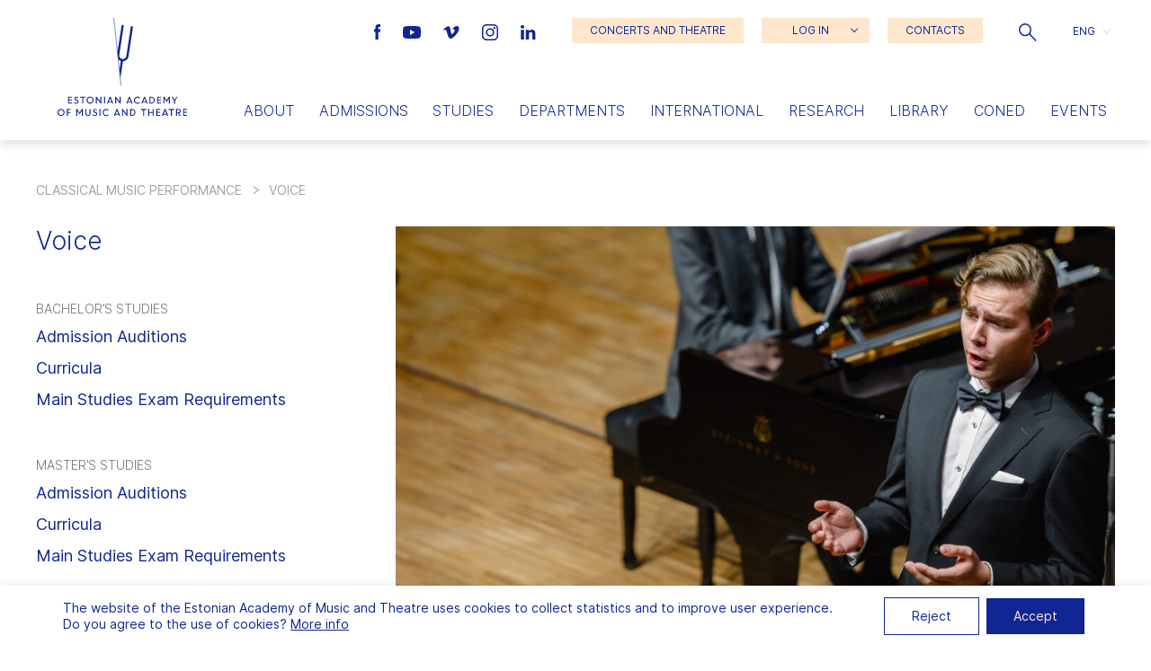

--- FILE ---
content_type: text/html; charset=UTF-8
request_url: https://eamt.ee/en/departments/classical-music-performance/voice/
body_size: 29397
content:
<!doctype html>
<html lang="en-US">
  <head>
  <meta charset="utf-8">
  <meta http-equiv="x-ua-compatible" content="ie=edge">
  <meta name="viewport" content="width=device-width, initial-scale=1, shrink-to-fit=no">

  <meta name='robots' content='index, follow, max-image-preview:large, max-snippet:-1, max-video-preview:-1' />

	<!-- This site is optimized with the Yoast SEO plugin v26.8 - https://yoast.com/product/yoast-seo-wordpress/ -->
	<title>Voice | Estonian Academy of Music and Theatre</title>
	<link rel="canonical" href="https://eamt.ee/en/departments/classical-music-performance/voice/" />
	<meta property="og:locale" content="en_US" />
	<meta property="og:type" content="article" />
	<meta property="og:title" content="Voice | Estonian Academy of Music and Theatre" />
	<meta property="og:url" content="https://eamt.ee/en/departments/classical-music-performance/voice/" />
	<meta property="og:site_name" content="Estonian Academy of Music and Theatre" />
	<meta property="article:modified_time" content="2025-10-02T06:57:52+00:00" />
	<meta property="og:image" content="https://eamt.ee/wp-content/uploads/2020/10/R_K_9273.jpg" />
	<meta property="og:image:width" content="2500" />
	<meta property="og:image:height" content="1667" />
	<meta property="og:image:type" content="image/jpeg" />
	<meta name="twitter:card" content="summary_large_image" />
	<script type="application/ld+json" class="yoast-schema-graph">{"@context":"https://schema.org","@graph":[{"@type":"WebPage","@id":"https://eamt.ee/en/departments/classical-music-performance/voice/","url":"https://eamt.ee/en/departments/classical-music-performance/voice/","name":"Voice | Estonian Academy of Music and Theatre","isPartOf":{"@id":"https://eamt.ee/en/#website"},"datePublished":"2020-08-23T19:01:42+00:00","dateModified":"2025-10-02T06:57:52+00:00","breadcrumb":{"@id":"https://eamt.ee/en/departments/classical-music-performance/voice/#breadcrumb"},"inLanguage":"en-US","potentialAction":[{"@type":"ReadAction","target":["https://eamt.ee/en/departments/classical-music-performance/voice/"]}]},{"@type":"BreadcrumbList","@id":"https://eamt.ee/en/departments/classical-music-performance/voice/#breadcrumb","itemListElement":[{"@type":"ListItem","position":1,"name":"Home","item":"https://eamt.ee/en/"},{"@type":"ListItem","position":2,"name":"Departments","item":"https://eamt.ee/en/departments/"},{"@type":"ListItem","position":3,"name":"Classical Music Performance","item":"https://eamt.ee/en/departments/classical-music-performance/"},{"@type":"ListItem","position":4,"name":"Voice"}]},{"@type":"WebSite","@id":"https://eamt.ee/en/#website","url":"https://eamt.ee/en/","name":"Estonian Academy of Music and Theatre","description":"","potentialAction":[{"@type":"SearchAction","target":{"@type":"EntryPoint","urlTemplate":"https://eamt.ee/en/?s={search_term_string}"},"query-input":{"@type":"PropertyValueSpecification","valueRequired":true,"valueName":"search_term_string"}}],"inLanguage":"en-US"}]}</script>
	<!-- / Yoast SEO plugin. -->


<link rel="alternate" title="oEmbed (JSON)" type="application/json+oembed" href="https://eamt.ee/en/wp-json/oembed/1.0/embed?url=https%3A%2F%2Feamt.ee%2Fen%2Fdepartments%2Fclassical-music-performance%2Fvoice%2F" />
<link rel="alternate" title="oEmbed (XML)" type="text/xml+oembed" href="https://eamt.ee/en/wp-json/oembed/1.0/embed?url=https%3A%2F%2Feamt.ee%2Fen%2Fdepartments%2Fclassical-music-performance%2Fvoice%2F&#038;format=xml" />
<style id='wp-img-auto-sizes-contain-inline-css' type='text/css'>
img:is([sizes=auto i],[sizes^="auto," i]){contain-intrinsic-size:3000px 1500px}
/*# sourceURL=wp-img-auto-sizes-contain-inline-css */
</style>
<style id='wp-emoji-styles-inline-css' type='text/css'>

	img.wp-smiley, img.emoji {
		display: inline !important;
		border: none !important;
		box-shadow: none !important;
		height: 1em !important;
		width: 1em !important;
		margin: 0 0.07em !important;
		vertical-align: -0.1em !important;
		background: none !important;
		padding: 0 !important;
	}
/*# sourceURL=wp-emoji-styles-inline-css */
</style>
<link rel='stylesheet' id='wp-block-library-css' href='https://eamt.ee/wp-includes/css/dist/block-library/style.min.css?ver=a8190a291302b925651e87a77578b24a' type='text/css' media='all' />
<link rel='stylesheet' id='contact-form-7-css' href='https://eamt.ee/wp-content/plugins/contact-form-7/includes/css/styles.css?ver=6.1.4' type='text/css' media='all' />
<link rel='stylesheet' id='woocommerce-layout-css' href='https://eamt.ee/wp-content/plugins/woocommerce/assets/css/woocommerce-layout.css?ver=10.4.3' type='text/css' media='all' />
<link rel='stylesheet' id='woocommerce-smallscreen-css' href='https://eamt.ee/wp-content/plugins/woocommerce/assets/css/woocommerce-smallscreen.css?ver=10.4.3' type='text/css' media='only screen and (max-width: 768px)' />
<link rel='stylesheet' id='woocommerce-general-css' href='https://eamt.ee/wp-content/plugins/woocommerce/assets/css/woocommerce.css?ver=10.4.3' type='text/css' media='all' />
<style id='woocommerce-inline-inline-css' type='text/css'>
.woocommerce form .form-row .required { visibility: visible; }
/*# sourceURL=woocommerce-inline-inline-css */
</style>
<link rel='stylesheet' id='wp-rest-filter-css' href='https://eamt.ee/wp-content/plugins/wp-rest-filter/public/css/wp-rest-filter-public.css?ver=1.4.3' type='text/css' media='all' />
<link rel='stylesheet' id='wpml-legacy-dropdown-click-0-css' href='https://eamt.ee/wp-content/plugins/sitepress-multilingual-cms/templates/language-switchers/legacy-dropdown-click/style.min.css?ver=1' type='text/css' media='all' />
<link rel='stylesheet' id='montonio-style-css' href='https://eamt.ee/wp-content/plugins/montonio-for-woocommerce/assets/css/montonio-style.css?ver=9.3.2' type='text/css' media='all' />
<link rel='stylesheet' id='sage/main.css-css' href='https://eamt.ee/wp-content/themes/emta/dist/styles/main_7f488678.css' type='text/css' media='all' />
<link rel='stylesheet' id='moove_gdpr_frontend-css' href='https://eamt.ee/wp-content/plugins/gdpr-cookie-compliance/dist/styles/gdpr-main-nf.css?ver=5.0.9' type='text/css' media='all' />
<style id='moove_gdpr_frontend-inline-css' type='text/css'>
				#moove_gdpr_cookie_modal .moove-gdpr-modal-content .moove-gdpr-tab-main h3.tab-title, 
				#moove_gdpr_cookie_modal .moove-gdpr-modal-content .moove-gdpr-tab-main span.tab-title,
				#moove_gdpr_cookie_modal .moove-gdpr-modal-content .moove-gdpr-modal-left-content #moove-gdpr-menu li a, 
				#moove_gdpr_cookie_modal .moove-gdpr-modal-content .moove-gdpr-modal-left-content #moove-gdpr-menu li button,
				#moove_gdpr_cookie_modal .moove-gdpr-modal-content .moove-gdpr-modal-left-content .moove-gdpr-branding-cnt a,
				#moove_gdpr_cookie_modal .moove-gdpr-modal-content .moove-gdpr-modal-footer-content .moove-gdpr-button-holder a.mgbutton, 
				#moove_gdpr_cookie_modal .moove-gdpr-modal-content .moove-gdpr-modal-footer-content .moove-gdpr-button-holder button.mgbutton,
				#moove_gdpr_cookie_modal .cookie-switch .cookie-slider:after, 
				#moove_gdpr_cookie_modal .cookie-switch .slider:after, 
				#moove_gdpr_cookie_modal .switch .cookie-slider:after, 
				#moove_gdpr_cookie_modal .switch .slider:after,
				#moove_gdpr_cookie_info_bar .moove-gdpr-info-bar-container .moove-gdpr-info-bar-content p, 
				#moove_gdpr_cookie_info_bar .moove-gdpr-info-bar-container .moove-gdpr-info-bar-content p a,
				#moove_gdpr_cookie_info_bar .moove-gdpr-info-bar-container .moove-gdpr-info-bar-content a.mgbutton, 
				#moove_gdpr_cookie_info_bar .moove-gdpr-info-bar-container .moove-gdpr-info-bar-content button.mgbutton,
				#moove_gdpr_cookie_modal .moove-gdpr-modal-content .moove-gdpr-tab-main .moove-gdpr-tab-main-content h1, 
				#moove_gdpr_cookie_modal .moove-gdpr-modal-content .moove-gdpr-tab-main .moove-gdpr-tab-main-content h2, 
				#moove_gdpr_cookie_modal .moove-gdpr-modal-content .moove-gdpr-tab-main .moove-gdpr-tab-main-content h3, 
				#moove_gdpr_cookie_modal .moove-gdpr-modal-content .moove-gdpr-tab-main .moove-gdpr-tab-main-content h4, 
				#moove_gdpr_cookie_modal .moove-gdpr-modal-content .moove-gdpr-tab-main .moove-gdpr-tab-main-content h5, 
				#moove_gdpr_cookie_modal .moove-gdpr-modal-content .moove-gdpr-tab-main .moove-gdpr-tab-main-content h6,
				#moove_gdpr_cookie_modal .moove-gdpr-modal-content.moove_gdpr_modal_theme_v2 .moove-gdpr-modal-title .tab-title,
				#moove_gdpr_cookie_modal .moove-gdpr-modal-content.moove_gdpr_modal_theme_v2 .moove-gdpr-tab-main h3.tab-title, 
				#moove_gdpr_cookie_modal .moove-gdpr-modal-content.moove_gdpr_modal_theme_v2 .moove-gdpr-tab-main span.tab-title,
				#moove_gdpr_cookie_modal .moove-gdpr-modal-content.moove_gdpr_modal_theme_v2 .moove-gdpr-branding-cnt a {
					font-weight: inherit				}
			#moove_gdpr_cookie_modal,#moove_gdpr_cookie_info_bar,.gdpr_cookie_settings_shortcode_content{font-family:inherit}#moove_gdpr_save_popup_settings_button{background-color:#373737;color:#fff}#moove_gdpr_save_popup_settings_button:hover{background-color:#000}#moove_gdpr_cookie_info_bar .moove-gdpr-info-bar-container .moove-gdpr-info-bar-content a.mgbutton,#moove_gdpr_cookie_info_bar .moove-gdpr-info-bar-container .moove-gdpr-info-bar-content button.mgbutton{background-color:#102694}#moove_gdpr_cookie_modal .moove-gdpr-modal-content .moove-gdpr-modal-footer-content .moove-gdpr-button-holder a.mgbutton,#moove_gdpr_cookie_modal .moove-gdpr-modal-content .moove-gdpr-modal-footer-content .moove-gdpr-button-holder button.mgbutton,.gdpr_cookie_settings_shortcode_content .gdpr-shr-button.button-green{background-color:#102694;border-color:#102694}#moove_gdpr_cookie_modal .moove-gdpr-modal-content .moove-gdpr-modal-footer-content .moove-gdpr-button-holder a.mgbutton:hover,#moove_gdpr_cookie_modal .moove-gdpr-modal-content .moove-gdpr-modal-footer-content .moove-gdpr-button-holder button.mgbutton:hover,.gdpr_cookie_settings_shortcode_content .gdpr-shr-button.button-green:hover{background-color:#fff;color:#102694}#moove_gdpr_cookie_modal .moove-gdpr-modal-content .moove-gdpr-modal-close i,#moove_gdpr_cookie_modal .moove-gdpr-modal-content .moove-gdpr-modal-close span.gdpr-icon{background-color:#102694;border:1px solid #102694}#moove_gdpr_cookie_info_bar span.moove-gdpr-infobar-allow-all.focus-g,#moove_gdpr_cookie_info_bar span.moove-gdpr-infobar-allow-all:focus,#moove_gdpr_cookie_info_bar button.moove-gdpr-infobar-allow-all.focus-g,#moove_gdpr_cookie_info_bar button.moove-gdpr-infobar-allow-all:focus,#moove_gdpr_cookie_info_bar span.moove-gdpr-infobar-reject-btn.focus-g,#moove_gdpr_cookie_info_bar span.moove-gdpr-infobar-reject-btn:focus,#moove_gdpr_cookie_info_bar button.moove-gdpr-infobar-reject-btn.focus-g,#moove_gdpr_cookie_info_bar button.moove-gdpr-infobar-reject-btn:focus,#moove_gdpr_cookie_info_bar span.change-settings-button.focus-g,#moove_gdpr_cookie_info_bar span.change-settings-button:focus,#moove_gdpr_cookie_info_bar button.change-settings-button.focus-g,#moove_gdpr_cookie_info_bar button.change-settings-button:focus{-webkit-box-shadow:0 0 1px 3px #102694;-moz-box-shadow:0 0 1px 3px #102694;box-shadow:0 0 1px 3px #102694}#moove_gdpr_cookie_modal .moove-gdpr-modal-content .moove-gdpr-modal-close i:hover,#moove_gdpr_cookie_modal .moove-gdpr-modal-content .moove-gdpr-modal-close span.gdpr-icon:hover,#moove_gdpr_cookie_info_bar span[data-href]>u.change-settings-button{color:#102694}#moove_gdpr_cookie_modal .moove-gdpr-modal-content .moove-gdpr-modal-left-content #moove-gdpr-menu li.menu-item-selected a span.gdpr-icon,#moove_gdpr_cookie_modal .moove-gdpr-modal-content .moove-gdpr-modal-left-content #moove-gdpr-menu li.menu-item-selected button span.gdpr-icon{color:inherit}#moove_gdpr_cookie_modal .moove-gdpr-modal-content .moove-gdpr-modal-left-content #moove-gdpr-menu li a span.gdpr-icon,#moove_gdpr_cookie_modal .moove-gdpr-modal-content .moove-gdpr-modal-left-content #moove-gdpr-menu li button span.gdpr-icon{color:inherit}#moove_gdpr_cookie_modal .gdpr-acc-link{line-height:0;font-size:0;color:transparent;position:absolute}#moove_gdpr_cookie_modal .moove-gdpr-modal-content .moove-gdpr-modal-close:hover i,#moove_gdpr_cookie_modal .moove-gdpr-modal-content .moove-gdpr-modal-left-content #moove-gdpr-menu li a,#moove_gdpr_cookie_modal .moove-gdpr-modal-content .moove-gdpr-modal-left-content #moove-gdpr-menu li button,#moove_gdpr_cookie_modal .moove-gdpr-modal-content .moove-gdpr-modal-left-content #moove-gdpr-menu li button i,#moove_gdpr_cookie_modal .moove-gdpr-modal-content .moove-gdpr-modal-left-content #moove-gdpr-menu li a i,#moove_gdpr_cookie_modal .moove-gdpr-modal-content .moove-gdpr-tab-main .moove-gdpr-tab-main-content a:hover,#moove_gdpr_cookie_info_bar.moove-gdpr-dark-scheme .moove-gdpr-info-bar-container .moove-gdpr-info-bar-content a.mgbutton:hover,#moove_gdpr_cookie_info_bar.moove-gdpr-dark-scheme .moove-gdpr-info-bar-container .moove-gdpr-info-bar-content button.mgbutton:hover,#moove_gdpr_cookie_info_bar.moove-gdpr-dark-scheme .moove-gdpr-info-bar-container .moove-gdpr-info-bar-content a:hover,#moove_gdpr_cookie_info_bar.moove-gdpr-dark-scheme .moove-gdpr-info-bar-container .moove-gdpr-info-bar-content button:hover,#moove_gdpr_cookie_info_bar.moove-gdpr-dark-scheme .moove-gdpr-info-bar-container .moove-gdpr-info-bar-content span.change-settings-button:hover,#moove_gdpr_cookie_info_bar.moove-gdpr-dark-scheme .moove-gdpr-info-bar-container .moove-gdpr-info-bar-content button.change-settings-button:hover,#moove_gdpr_cookie_info_bar.moove-gdpr-dark-scheme .moove-gdpr-info-bar-container .moove-gdpr-info-bar-content u.change-settings-button:hover,#moove_gdpr_cookie_info_bar span[data-href]>u.change-settings-button,#moove_gdpr_cookie_info_bar.moove-gdpr-dark-scheme .moove-gdpr-info-bar-container .moove-gdpr-info-bar-content a.mgbutton.focus-g,#moove_gdpr_cookie_info_bar.moove-gdpr-dark-scheme .moove-gdpr-info-bar-container .moove-gdpr-info-bar-content button.mgbutton.focus-g,#moove_gdpr_cookie_info_bar.moove-gdpr-dark-scheme .moove-gdpr-info-bar-container .moove-gdpr-info-bar-content a.focus-g,#moove_gdpr_cookie_info_bar.moove-gdpr-dark-scheme .moove-gdpr-info-bar-container .moove-gdpr-info-bar-content button.focus-g,#moove_gdpr_cookie_info_bar.moove-gdpr-dark-scheme .moove-gdpr-info-bar-container .moove-gdpr-info-bar-content a.mgbutton:focus,#moove_gdpr_cookie_info_bar.moove-gdpr-dark-scheme .moove-gdpr-info-bar-container .moove-gdpr-info-bar-content button.mgbutton:focus,#moove_gdpr_cookie_info_bar.moove-gdpr-dark-scheme .moove-gdpr-info-bar-container .moove-gdpr-info-bar-content a:focus,#moove_gdpr_cookie_info_bar.moove-gdpr-dark-scheme .moove-gdpr-info-bar-container .moove-gdpr-info-bar-content button:focus,#moove_gdpr_cookie_info_bar.moove-gdpr-dark-scheme .moove-gdpr-info-bar-container .moove-gdpr-info-bar-content span.change-settings-button.focus-g,span.change-settings-button:focus,button.change-settings-button.focus-g,button.change-settings-button:focus,#moove_gdpr_cookie_info_bar.moove-gdpr-dark-scheme .moove-gdpr-info-bar-container .moove-gdpr-info-bar-content u.change-settings-button.focus-g,#moove_gdpr_cookie_info_bar.moove-gdpr-dark-scheme .moove-gdpr-info-bar-container .moove-gdpr-info-bar-content u.change-settings-button:focus{color:#102694}#moove_gdpr_cookie_modal .moove-gdpr-branding.focus-g span,#moove_gdpr_cookie_modal .moove-gdpr-modal-content .moove-gdpr-tab-main a.focus-g,#moove_gdpr_cookie_modal .moove-gdpr-modal-content .moove-gdpr-tab-main .gdpr-cd-details-toggle.focus-g{color:#102694}#moove_gdpr_cookie_modal.gdpr_lightbox-hide{display:none}
/*# sourceURL=moove_gdpr_frontend-inline-css */
</style>
<script type="text/javascript" id="wpml-cookie-js-extra">
/* <![CDATA[ */
var wpml_cookies = {"wp-wpml_current_language":{"value":"en","expires":1,"path":"/"}};
var wpml_cookies = {"wp-wpml_current_language":{"value":"en","expires":1,"path":"/"}};
//# sourceURL=wpml-cookie-js-extra
/* ]]> */
</script>
<script type="text/javascript" src="https://eamt.ee/wp-content/plugins/sitepress-multilingual-cms/res/js/cookies/language-cookie.js?ver=486900" id="wpml-cookie-js" defer="defer" data-wp-strategy="defer"></script>
<script type="text/javascript" src="https://eamt.ee/wp-includes/js/jquery/jquery.min.js?ver=3.7.1" id="jquery-core-js"></script>
<script type="text/javascript" src="https://eamt.ee/wp-includes/js/jquery/jquery-migrate.min.js?ver=3.4.1" id="jquery-migrate-js"></script>
<script type="text/javascript" src="https://eamt.ee/wp-content/plugins/woocommerce/assets/js/jquery-blockui/jquery.blockUI.min.js?ver=2.7.0-wc.10.4.3" id="wc-jquery-blockui-js" defer="defer" data-wp-strategy="defer"></script>
<script type="text/javascript" id="wc-add-to-cart-js-extra">
/* <![CDATA[ */
var wc_add_to_cart_params = {"ajax_url":"/wp-admin/admin-ajax.php?lang=en","wc_ajax_url":"/en/?wc-ajax=%%endpoint%%","i18n_view_cart":"View cart","cart_url":"https://eamt.ee/en/cart/","is_cart":"","cart_redirect_after_add":"no"};
//# sourceURL=wc-add-to-cart-js-extra
/* ]]> */
</script>
<script type="text/javascript" src="https://eamt.ee/wp-content/plugins/woocommerce/assets/js/frontend/add-to-cart.min.js?ver=10.4.3" id="wc-add-to-cart-js" defer="defer" data-wp-strategy="defer"></script>
<script type="text/javascript" src="https://eamt.ee/wp-content/plugins/woocommerce/assets/js/js-cookie/js.cookie.min.js?ver=2.1.4-wc.10.4.3" id="wc-js-cookie-js" defer="defer" data-wp-strategy="defer"></script>
<script type="text/javascript" id="woocommerce-js-extra">
/* <![CDATA[ */
var woocommerce_params = {"ajax_url":"/wp-admin/admin-ajax.php?lang=en","wc_ajax_url":"/en/?wc-ajax=%%endpoint%%","i18n_password_show":"Show password","i18n_password_hide":"Hide password"};
//# sourceURL=woocommerce-js-extra
/* ]]> */
</script>
<script type="text/javascript" src="https://eamt.ee/wp-content/plugins/woocommerce/assets/js/frontend/woocommerce.min.js?ver=10.4.3" id="woocommerce-js" defer="defer" data-wp-strategy="defer"></script>
<script type="text/javascript" src="https://eamt.ee/wp-content/plugins/wp-rest-filter/public/js/wp-rest-filter-public.js?ver=1.4.3" id="wp-rest-filter-js"></script>
<script type="text/javascript" src="https://eamt.ee/wp-content/plugins/sitepress-multilingual-cms/templates/language-switchers/legacy-dropdown-click/script.min.js?ver=1" id="wpml-legacy-dropdown-click-0-js"></script>
<link rel="https://api.w.org/" href="https://eamt.ee/en/wp-json/" /><link rel="alternate" title="JSON" type="application/json" href="https://eamt.ee/en/wp-json/wp/v2/pages/5119" /><link rel="EditURI" type="application/rsd+xml" title="RSD" href="https://eamt.ee/xmlrpc.php?rsd" />

<link rel='shortlink' href='https://eamt.ee/en/?p=5119' />
<meta name="generator" content="WPML ver:4.8.6 stt:1,15;" />
	<noscript><style>.woocommerce-product-gallery{ opacity: 1 !important; }</style></noscript>
	<link rel="icon" href="https://eamt.ee/wp-content/uploads/2020/12/cropped-favicon3-32x32.png" sizes="32x32" />
<link rel="icon" href="https://eamt.ee/wp-content/uploads/2020/12/cropped-favicon3-192x192.png" sizes="192x192" />
<link rel="apple-touch-icon" href="https://eamt.ee/wp-content/uploads/2020/12/cropped-favicon3-180x180.png" />
<meta name="msapplication-TileImage" content="https://eamt.ee/wp-content/uploads/2020/12/cropped-favicon3-270x270.png" />
</head>
  <body class="wp-singular page-template-default page page-id-5119 page-parent page-child parent-pageid-4425 wp-theme-emtaresources theme-emta/resources woocommerce-no-js voice app-data index-data singular-data page-data page-5119-data page-voice-data">
    <a id="skip-nav" class="screenreader-text" href="#main-content">Skip navigation</a>

        <header class="grid-x">
  <a href="https://eamt.ee/en/" class="cell shrink large-2 align-self-middle logo">
          <svg version="1.1" id="logo" xmlns="http://www.w3.org/2000/svg" xmlns:xlink="http://www.w3.org/1999/xlink" x="0px" y="0px"
      viewBox="0 0 174.5 133.3" style="enable-background:new 0 0 174.5 133.3;" xml:space="preserve" role="img" aria-labelledby="title">
        <title id="headerLogoId">Estonian Academy of Music and Theatre logo</title>
        <style type="text/css">
        .st0{fill:#102694;}
        .st1{fill:#FFFFFF;}
        .st2{fill:none;stroke:#102694;stroke-width:0.65;stroke-miterlimit:10;}
        .invi{opacity: 0;}
        </style>
        <g class="letters">
        <path id="e1" class="st0 invi" d="M15.7,111.5v2.8h4v1.2h-5.4v-9.3h5.3v1.2h-3.9v2.7h3.8v1.2H15.7z"/>
        <path id="s1" class="st0 invi" d="M22,114.3l0.9-1c0.6,0.7,1.5,1.2,2.4,1.2c1,0,1.7-0.6,1.7-1.4c0-0.6-0.3-1.1-1.2-1.5l-1.1-0.4
        c-1.3-0.5-2-1.2-2-2.5c0-1.4,1.1-2.5,2.7-2.5c1.2,0,2,0.4,2.7,1l-0.8,1c-0.5-0.5-1.1-0.8-1.9-0.8c-0.8,0-1.4,0.5-1.4,1.2
        c0,0.5,0.3,0.9,1.2,1.3l1.1,0.4c1.4,0.6,2,1.5,2,2.7c0,1.6-1.2,2.7-3.1,2.7C24,115.7,22.8,115.1,22,114.3"/>
        <path id="t1" class="st0 invi" d="M30.2,106.2h7.5v1.3h-3v8h-1.4v-8h-3V106.2z"/>
        <path id="o1" class="st0 invi" d="M47.3,110.9c0-1.9-1.5-3.5-3.4-3.5c-1.9,0-3.4,1.6-3.4,3.5c0,1.9,1.5,3.5,3.4,3.5
        C45.8,114.4,47.3,112.8,47.3,110.9 M39.1,110.9c0-2.7,2.2-4.8,4.8-4.8c2.7,0,4.8,2.2,4.8,4.8s-2.2,4.8-4.8,4.8
        C41.2,115.7,39.1,113.6,39.1,110.9"/>
        <path id="n1" class="st0 invi" d="M51.7,106.2h0.9l5.1,6.5v-6.5h1.4v9.3h-0.9l-5.2-6.5v6.5h-1.4V106.2z"/>
        <path id="i1" class="st0 invi" d="M62.7,106.2h1.4v9.3h-1.4V106.2z"/>
        <path id="a1" class="st0 invi" d="M69.1,112.9h3.6l-1.8-4.5L69.1,112.9z M70.3,106.2h1.2l3.7,9.3h-1.5l-0.6-1.5h-4.5l-0.6,1.5h-1.4
        L70.3,106.2z"/>
        <path id="n2" class="st0 invi" d="M77.6,106.2h0.9l5.1,6.5v-6.5H85v9.3h-0.9L79,109v6.5h-1.4V106.2z"/>
        <path id="a2" class="st0 invi" d="M95.1,112.9h3.6l-1.8-4.5L95.1,112.9z M96.3,106.2h1.2l3.7,9.3h-1.5l-0.6-1.5h-4.5l-0.6,1.5h-1.4
        L96.3,106.2z"/>
        <path id="c1" class="st0 invi" d="M102.8,110.9c0-2.7,2.2-4.8,4.8-4.8c1.3,0,2.5,0.5,3.4,1.4l-1,1c-0.6-0.6-1.5-1-2.4-1
        c-1.9,0-3.4,1.6-3.4,3.5c0,1.9,1.5,3.5,3.4,3.5c1,0,1.8-0.4,2.4-1l1,0.9c-0.9,0.9-2.1,1.4-3.4,1.4
        C104.9,115.7,102.8,113.6,102.8,110.9"/>
        <path id="a3" class="st0 invi" d="M115.3,112.9h3.6l-1.8-4.5L115.3,112.9z M116.5,106.2h1.2l3.7,9.3h-1.5l-0.6-1.5h-4.5l-0.6,1.5h-1.4
        L116.5,106.2z"/>
        <path id="d1" class="st0 invi" d="M125.2,107.5v6.8h1.3c1.8,0,3.2-1.5,3.2-3.4c0-1.9-1.5-3.4-3.3-3.4H125.2z M123.8,106.2h2.5
        c2.5,0,4.7,2,4.7,4.6c0,2.7-2.1,4.7-4.8,4.7h-2.5V106.2z"/>
        <path id="e2" class="st0 invi" d="M135.4,111.5v2.8h4v1.2H134v-9.3h5.3v1.2h-3.9v2.7h3.8v1.2H135.4z"/>
        <path id="m1" class="st0 invi" d="M142.5,106.2h1.3l3,5l3.1-5h1.4v9.3h-1.4v-6.9h0l-3,4.9l-3-4.8h0v6.8h-1.4V106.2z"/>
        <path id="y1" class="st0 invi" d="M161.4,106.2l-3.1,5.6v3.8h-1.4v-3.7l-3.1-5.6h1.6l2.3,4.2l2.3-4.2H161.4z"/>
        <path id="o2" class="st0 invi" d="M8.3,127.5c0-1.9-1.5-3.5-3.4-3.5c-1.9,0-3.4,1.6-3.4,3.5c0,1.9,1.5,3.5,3.4,3.5S8.3,129.4,8.3,127.5
          M0,127.5c0-2.7,2.2-4.8,4.8-4.8c2.7,0,4.8,2.2,4.8,4.8c0,2.7-2.2,4.8-4.8,4.8C2.2,132.3,0,130.1,0,127.5"/>
        <path id="f1" class="st0 invi" d="M12.6,122.8h5.1v1.2H14v2.9h3.3v1.2H14v3.9h-1.4V122.8z"/>
        <path id="m2" class="st0 invi" d="M25.4,122.8h1.3l3,5l3.1-5h1.4v9.3h-1.4v-6.9h0l-3,4.9l-3-4.8h0v6.8h-1.4V122.8z"/>
        <path id="u1" class="st0 invi" d="M37.6,128.9v-6H39v5.9c0,1.3,0.7,2.3,2.1,2.3c1.3,0,2.1-1,2.1-2.2v-5.9h1.4v6c0,2-1.4,3.4-3.5,3.4
        C39,132.3,37.6,130.8,37.6,128.9"/>
        <path id="s2" class="st0 invi" d="M47.2,130.9l0.9-1c0.6,0.7,1.5,1.2,2.4,1.2c1,0,1.7-0.6,1.7-1.4c0-0.6-0.3-1.1-1.2-1.5l-1.1-0.4
        c-1.3-0.5-2-1.2-2-2.5c0-1.4,1.1-2.5,2.7-2.5c1.2,0,2.1,0.4,2.7,1l-0.8,1c-0.5-0.5-1.1-0.8-1.9-0.8s-1.4,0.5-1.4,1.2
        c0,0.5,0.3,0.9,1.2,1.3l1.1,0.4c1.4,0.6,2,1.5,2,2.7c0,1.6-1.2,2.7-3.1,2.7C49.2,132.3,48,131.7,47.2,130.9"/>
        <path id="i2" class="st0 invi" d="M56.5,122.8h1.4v9.3h-1.4V122.8z"/>
        <path id="c2" class="st0 invi" d="M60.8,127.5c0-2.7,2.2-4.8,4.8-4.8c1.3,0,2.5,0.5,3.4,1.4l-1,1c-0.6-0.6-1.5-1-2.4-1
        c-1.9,0-3.4,1.6-3.4,3.5c0,1.9,1.5,3.5,3.4,3.5c1,0,1.8-0.4,2.4-1l1,0.9c-0.9,0.9-2.1,1.4-3.4,1.4C63,132.3,60.8,130.1,60.8,127.5"
        />
        <path id="a4" class="st0 invi" d="M78.3,129.5h3.6l-1.8-4.5L78.3,129.5z M79.5,122.8h1.2l3.7,9.3h-1.5l-0.6-1.5h-4.5l-0.6,1.5h-1.4
        L79.5,122.8z"/>
        <path id="n3" class="st0 invi" d="M86.8,122.8h0.9l5.1,6.5v-6.5h1.4v9.3h-0.9l-5.1-6.5v6.5h-1.4V122.8z"/>
        <path id="d2" class="st0 invi" d="M99.2,124.1v6.8h1.3c1.8,0,3.2-1.5,3.2-3.4c0-1.9-1.5-3.4-3.3-3.4H99.2z M97.8,122.8h2.5
        c2.5,0,4.7,2,4.7,4.6c0,2.7-2.1,4.7-4.8,4.7h-2.5V122.8z"/>
        <path id="t2" class="st0 invi" d="M112.2,122.8h7.5v1.3h-3v8h-1.4v-8h-3V122.8z"/>
        <path id="h1" class="st0 invi" d="M128,128.1h-4.5v4h-1.4v-9.3h1.4v4h4.5v-4h1.4v9.3H128V128.1z"/>
        <path id="e3" class="st0 invi" d="M134.4,128v2.8h4v1.2H133v-9.3h5.3v1.2h-3.9v2.7h3.8v1.2H134.4z"/>
        <path id="a5" class="st0 invi" d="M143,129.5h3.6l-1.8-4.5L143,129.5z M144.2,122.8h1.2l3.7,9.3h-1.5l-0.6-1.5h-4.5l-0.6,1.5h-1.4
        L144.2,122.8z"/>
        <path id="t3" class="st0 invi" d="M149.6,122.8h7.5v1.3h-3v8h-1.4v-8h-3V122.8z"/>
        <path id="r1" class="st0 invi" d="M160.9,124v3.4h2c1.1,0,1.8-0.7,1.8-1.7c0-0.9-0.7-1.7-1.8-1.7H160.9z M159.5,122.8h3.6
        c1.7,0,3,1.2,3,2.9c0,1.6-1.1,2.7-2.6,2.8l2.7,3.6h-1.6l-2.7-3.6h-1v3.6h-1.4V122.8z"/>
        <path id="e4" class="st0 invi" d="M170.5,128v2.8h4v1.2h-5.4v-9.3h5.3v1.2h-3.9v2.7h3.8v1.2H170.5z"/>
        </g>
        <path id="hark" class="st0 invi" d="M100.3,11.2c-0.9-0.1-1.5,0-1.5,0.2l-6.1,40c-0.4,2.6-2.8,4.4-5.5,4c-2.6-0.4-4.4-2.8-4-5.5
        c0,0,6.1-39.9,6.1-40c0-0.1-0.6-0.5-1.4-0.6s-1.5,0-1.5,0.2c0,0.1-4.1,26.6-5.6,36.4l1,9.6c0.9,1.2,2.1,2,3.5,2.5l-1.9,12.4L84.6,82
        l3.6-23.6c3.7-0.2,6.8-2.9,7.4-6.6l6.1-40C101.7,11.7,101.2,11.4,100.3,11.2"/>
        <polygon id="kate" class="st1" points="75.4,0.1 85.2,91.3 0,91.3 0,0.1 "/>
        <line id="joon" class="st2 invi" x1="75.8" y1="0" x2="85.5" y2="91.3"/>
      </svg>

      
      </a>

  <div class="cell auto large-10 menu-side">
    <div class="grid-x">

      <div class="cell small-12 align-self-top show-for-xlarge">
        <div class="grid-x menu-top align-right align-middle">

                      <div class="cell shrink social">
                              <a href="https://www.facebook.com/muusikaakadeemia" class="fb" target="_blank" rel="noopener noreferrer" aria-label="Estonian Academy of Music and Theatre Facebook link">
                  <img alt="Estonian Academy of Music and Theatre Facebook" src="https://eamt.ee/wp-content/themes/emta/dist/images/fb_6ae1f439.svg">
                </a>
                                            <a href="https://www.youtube.com/user/EMTAVIDEO" class="yt" target="_blank" rel="noopener noreferrer" aria-label="Estonian Academy of Music and Theatre Youtube link">
                  <img alt="Estonian Academy of Music and Theatre Youtube" src="https://eamt.ee/wp-content/themes/emta/dist/images/yt_4a11bf14.svg">
                </a>
                                            <a href="https://vimeo.com/eamt" class="vim" target="_blank" rel="noopener noreferrer" aria-label="Estonian Academy of Music and Theatre Vimeo link">
                  <img alt="Estonian Academy of Music and Theatre Vimeo" src="https://eamt.ee/wp-content/themes/emta/dist/images/vimeo_4d5a17aa.svg">
                </a>
                                            <a href="https://www.instagram.com/emta_ee/" class="ig" target="_blank" rel="noopener noreferrer" aria-label="Estonian Academy of Music and Theatre Instagram link">
                  <img alt="Estonian Academy of Music and Theatre Instagram" src="https://eamt.ee/wp-content/themes/emta/dist/images/ig_5981dfaa.svg">
                </a>
                                            <a href="https://www.linkedin.com/company/estonian-academy-of-music-and-theatre/" class="in" target="_blank" rel="noopener noreferrer" aria-label="Estonian Academy of Music and Theatre LinkedIn link">
                  <img alt="Estonian Academy of Music and Theatre LinkedIn" src="https://eamt.ee/wp-content/themes/emta/dist/images/linkedin_26483d0b.svg">
                </a>
                          </div>
          
                      <a href="https://emtasaalid.ee/" class="button small beige saalid" target="_blank" rel="noopener noreferrer" aria-label="CONCERTS AND THEATRE">CONCERTS AND THEATRE</a>
          
          
            <ul class="other-pages" aria-label="External environments of the page">
              <li>
                <button class="button small beige other-page">LOG IN</button>
              </li>
              <ul class="subpages">

                                  
                  <li>
                    <a href="https://ois.eamt.ee" target="_blank" rel="noopener noreferrer" aria-label="ÕIS">ÕIS</a>
                  </li>

                                  
                  <li>
                    <a href="https://eamt.ee/en/studies/organisation-of-studies/timetable/" target="_blank" rel="noopener noreferrer" aria-label="Timetable">Timetable</a>
                  </li>

                                  
                  <li>
                    <a href="https://siseveeb.eamt.ee/" target="_blank" rel="noopener noreferrer" aria-label="Intra">Intra</a>
                  </li>

                                  
                  <li>
                    <a href="https://eamt.ee/en/shop/" target="_blank" rel="noopener noreferrer" aria-label="E-shop">E-shop</a>
                  </li>

                                  
                  <li>
                    <a href="https://digihoidla.eamt.ee" target="_blank" rel="noopener noreferrer" aria-label="Digital Archive">Digital Archive</a>
                  </li>

                                  
                  <li>
                    <a href="https://moodle.eamt.ee" target="_blank" rel="noopener noreferrer" aria-label="Moodle">Moodle</a>
                  </li>

                
              </ul>
            </ul>

          
                      <a href="https://eamt.ee/en/about/contacts" class="button small beige contact" aria-label="CONTACTS">CONTACTS</a>
          
          <div class="cell shrink button search" role="button" aria-label="Search">
            <img alt="Search" src="https://eamt.ee/wp-content/themes/emta/dist/images/search_acdc6e38.svg">
          </div>
          <div class="cell shrink lang" role="button" aria-label="Language selector">
            
<div class="wpml-ls-statics-shortcode_actions wpml-ls wpml-ls-legacy-dropdown-click js-wpml-ls-legacy-dropdown-click">
	<ul role="menu">

		<li class="wpml-ls-slot-shortcode_actions wpml-ls-item wpml-ls-item-en wpml-ls-current-language wpml-ls-last-item wpml-ls-item-legacy-dropdown-click" role="none">

			<a href="#" class="js-wpml-ls-item-toggle wpml-ls-item-toggle" role="menuitem" title="Switch to ENG">
                <span class="wpml-ls-native" role="menuitem">ENG</span></a>

			<ul class="js-wpml-ls-sub-menu wpml-ls-sub-menu" role="menu">
				
					<li class="wpml-ls-slot-shortcode_actions wpml-ls-item wpml-ls-item-et wpml-ls-first-item" role="none">
						<a href="https://eamt.ee/erialad/muusika-interpretatsioon/laul/" class="wpml-ls-link" role="menuitem" aria-label="Switch to EST" title="Switch to EST">
                            <span class="wpml-ls-native" lang="et">EST</span></a>
					</li>

							</ul>

		</li>

	</ul>
</div>
          </div>
        </div>
      </div>

      <div class="cell small-12 align-self-bottom show-for-xlarge">
        <nav class="grid-x menu-bottom" aria-label="Desktop menu">
                      <div class="menu-peamenuu-eng-container"><ul id="menu-peamenuu-eng" class="main-nav"><li id="menu-item-4577" class="menu-item menu-item-type-post_type menu-item-object-page menu-item-has-children menu-item-4577"><a href="https://eamt.ee/en/about/">About</a>
<ul class="sub-menu">
	<li id="menu-item-6555" class="menu-item menu-item-type-post_type menu-item-object-page menu-item-has-children menu-item-6555"><a href="https://eamt.ee/en/about/the-academy/">The Academy</a>
	<ul class="sub-menu">
		<li id="menu-item-6556" class="menu-item menu-item-type-post_type menu-item-object-page menu-item-6556"><a href="https://eamt.ee/en/about/the-academy/history/">History</a></li>
		<li id="menu-item-6557" class="menu-item menu-item-type-post_type menu-item-object-page menu-item-6557"><a href="https://eamt.ee/en/about/the-academy/yearbooks/">Yearbooks</a></li>
		<li id="menu-item-6558" class="menu-item menu-item-type-post_type menu-item-object-page menu-item-6558"><a href="https://eamt.ee/en/about/the-academy/development-plan/">Development plan</a></li>
		<li id="menu-item-11463" class="menu-item menu-item-type-post_type menu-item-object-page menu-item-11463"><a href="https://eamt.ee/en/about/the-academy/accreditations/">Accreditations</a></li>
		<li id="menu-item-6559" class="menu-item menu-item-type-post_type menu-item-object-page menu-item-6559"><a href="https://eamt.ee/en/about/the-academy/honorary-professors/">Honorary Professors, Doctors and Members</a></li>
		<li id="menu-item-8755" class="menu-item menu-item-type-post_type menu-item-object-page menu-item-8755"><a href="https://eamt.ee/en/about/the-academy/financial-information/">Financial information</a></li>
		<li id="menu-item-57243" class="menu-item menu-item-type-post_type menu-item-object-page menu-item-57243"><a href="https://eamt.ee/en/about/the-academy/eamt-key-figures-2024/">EAMT Key Figures 2024</a></li>
	</ul>
</li>
	<li id="menu-item-6561" class="menu-item menu-item-type-post_type menu-item-object-page menu-item-has-children menu-item-6561"><a href="https://eamt.ee/en/about/governance-of-the-academy/">Governance of the Academy</a>
	<ul class="sub-menu">
		<li id="menu-item-6562" class="menu-item menu-item-type-post_type menu-item-object-page menu-item-6562"><a href="https://eamt.ee/en/about/governance-of-the-academy/eamt-council/">EAMT Council</a></li>
		<li id="menu-item-6563" class="menu-item menu-item-type-post_type menu-item-object-page menu-item-6563"><a href="https://eamt.ee/en/about/governance-of-the-academy/eamt-senate/">EAMT Senate</a></li>
		<li id="menu-item-6565" class="menu-item menu-item-type-post_type menu-item-object-page menu-item-6565"><a href="https://eamt.ee/en/about/governance-of-the-academy/rector/">Rector</a></li>
		<li id="menu-item-6564" class="menu-item menu-item-type-post_type menu-item-object-page menu-item-6564"><a href="https://eamt.ee/en/about/governance-of-the-academy/rectors-office/">Rector’s Office</a></li>
	</ul>
</li>
	<li id="menu-item-6639" class="menu-item menu-item-type-post_type menu-item-object-page menu-item-has-children menu-item-6639"><a href="https://eamt.ee/en/about/contacts/">Contacts</a>
	<ul class="sub-menu">
		<li id="menu-item-50739" class="menu-item menu-item-type-post_type menu-item-object-page menu-item-50739"><a href="https://eamt.ee/en/about/contacts/">General Contacts</a></li>
		<li id="menu-item-8274" class="menu-item menu-item-type-post_type menu-item-object-page menu-item-8274"><a href="https://eamt.ee/en/about/contacts/academic-staff/">Academic Staff</a></li>
	</ul>
</li>
	<li id="menu-item-23491" class="menu-item menu-item-type-post_type menu-item-object-page menu-item-23491"><a href="https://eamt.ee/en/about/for-the-press/">For the press</a></li>
	<li id="menu-item-6622" class="menu-item menu-item-type-post_type menu-item-object-page menu-item-6622"><a href="https://eamt.ee/en/about/news/">News</a></li>
	<li id="menu-item-14415" class="menu-item menu-item-type-post_type menu-item-object-page menu-item-14415"><a href="https://eamt.ee/en/about/foundation/">EAMT Foundation</a></li>
	<li id="menu-item-8756" class="menu-item menu-item-type-post_type menu-item-object-page menu-item-8756"><a href="https://eamt.ee/en/about/statutes-and-regulations/">Statutes and Regulations</a></li>
	<li id="menu-item-6567" class="menu-item menu-item-type-post_type menu-item-object-page menu-item-6567"><a href="https://eamt.ee/en/about/requesting-public-information/">Requesting public information</a></li>
	<li id="menu-item-10309" class="menu-item menu-item-type-post_type menu-item-object-page menu-item-10309"><a href="https://eamt.ee/en/about/alumni/">Alumni</a></li>
	<li id="menu-item-30393" class="menu-item menu-item-type-post_type menu-item-object-page menu-item-30393"><a href="https://eamt.ee/en/shop/">E-shop</a></li>
	<li id="menu-item-6568" class="menu-item menu-item-type-post_type menu-item-object-page menu-item-6568"><a href="https://eamt.ee/en/about/employment-vacancies/">Employment vacancies</a></li>
</ul>
</li>
<li id="menu-item-4578" class="menu-item menu-item-type-post_type menu-item-object-page menu-item-has-children menu-item-4578"><a href="https://eamt.ee/en/admissions/">Admissions</a>
<ul class="sub-menu">
	<li id="menu-item-8968" class="menu-item menu-item-type-post_type menu-item-object-page menu-item-8968"><a href="https://eamt.ee/en/admissions/admission-dates/">Admission dates and general info</a></li>
	<li id="menu-item-6649" class="menu-item menu-item-type-post_type menu-item-object-page menu-item-6649"><a href="https://eamt.ee/en/admissions/departments-and-majors/">Departments and majors</a></li>
	<li id="menu-item-12033" class="menu-item menu-item-type-post_type menu-item-object-page menu-item-12033"><a href="https://eamt.ee/en/admissions/international-students-guideline/">International Students’ Guideline</a></li>
</ul>
</li>
<li id="menu-item-6029" class="menu-item menu-item-type-post_type menu-item-object-page menu-item-has-children menu-item-6029"><a href="https://eamt.ee/en/studies/">Studies</a>
<ul class="sub-menu">
	<li id="menu-item-6572" class="menu-item menu-item-type-post_type menu-item-object-page menu-item-6572"><a href="https://eamt.ee/en/studies/academic-calendar/">Academic Calendar</a></li>
	<li id="menu-item-6573" class="menu-item menu-item-type-post_type menu-item-object-page menu-item-6573"><a href="https://eamt.ee/en/studies/study-information-system/">Study Information System (ÕIS)</a></li>
	<li id="menu-item-39376" class="menu-item menu-item-type-post_type menu-item-object-page menu-item-39376"><a href="https://eamt.ee/en/admissions/international-students-guideline/">International Students’ Guideline</a></li>
	<li id="menu-item-6577" class="menu-item menu-item-type-post_type menu-item-object-page menu-item-has-children menu-item-6577"><a href="https://eamt.ee/en/studies/organisation-of-studies/">Organisation of Studies</a>
	<ul class="sub-menu">
		<li id="menu-item-6578" class="menu-item menu-item-type-post_type menu-item-object-page menu-item-6578"><a href="https://eamt.ee/en/studies/organisation-of-studies/timetable/">Timetable</a></li>
		<li id="menu-item-6579" class="menu-item menu-item-type-post_type menu-item-object-page menu-item-6579"><a href="https://eamt.ee/en/studies/organisation-of-studies/subject-catalogue/">Subject catalogue</a></li>
		<li id="menu-item-6584" class="menu-item menu-item-type-post_type menu-item-object-page menu-item-6584"><a href="https://eamt.ee/en/studies/organisation-of-studies/student-rights-and-responsibilities/">Student rights and responsibilities</a></li>
		<li id="menu-item-6585" class="menu-item menu-item-type-post_type menu-item-object-page menu-item-6585"><a href="https://eamt.ee/en/studies/organisation-of-studies/examinations-and-assessments/">Examinations and assessments</a></li>
		<li id="menu-item-6580" class="menu-item menu-item-type-post_type menu-item-object-page menu-item-6580"><a href="https://eamt.ee/en/studies/organisation-of-studies/exam-session-timetable/">Exam session timetable</a></li>
		<li id="menu-item-8746" class="menu-item menu-item-type-post_type menu-item-object-page menu-item-8746"><a href="https://eamt.ee/en/studies/organisation-of-studies/studies-abroad/">Studies abroad</a></li>
		<li id="menu-item-6581" class="menu-item menu-item-type-post_type menu-item-object-page menu-item-6581"><a href="https://eamt.ee/en/studies/organisation-of-studies/recognition-of-prior-learning/">Recognition of Prior Learning</a></li>
		<li id="menu-item-6582" class="menu-item menu-item-type-post_type menu-item-object-page menu-item-6582"><a href="https://eamt.ee/en/studies/organisation-of-studies/guest-students/">Guest students</a></li>
		<li id="menu-item-6583" class="menu-item menu-item-type-post_type menu-item-object-page menu-item-6583"><a href="https://eamt.ee/en/studies/organisation-of-studies/useful-information/">Useful information</a></li>
	</ul>
</li>
	<li id="menu-item-6574" class="menu-item menu-item-type-post_type menu-item-object-page menu-item-6574"><a href="https://eamt.ee/en/studies/curricula/">Curricula</a></li>
	<li id="menu-item-6575" class="menu-item menu-item-type-post_type menu-item-object-page menu-item-6575"><a href="https://eamt.ee/en/studies/tuition-fees/">Tuition fees</a></li>
	<li id="menu-item-6576" class="menu-item menu-item-type-post_type menu-item-object-page menu-item-6576"><a href="https://eamt.ee/en/studies/study-grants-and-scholarships/">Study grants and scholarships</a></li>
	<li id="menu-item-6586" class="menu-item menu-item-type-post_type menu-item-object-page menu-item-has-children menu-item-6586"><a href="https://eamt.ee/en/studies/advice-and-assistance/">Advice and assistance</a>
	<ul class="sub-menu">
		<li id="menu-item-23635" class="menu-item menu-item-type-post_type menu-item-object-page menu-item-23635"><a href="https://eamt.ee/en/studies/advice-and-assistance/academic-advice-and-help/">Academic advice and help</a></li>
		<li id="menu-item-23637" class="menu-item menu-item-type-post_type menu-item-object-page menu-item-23637"><a href="https://eamt.ee/en/studies/advice-and-assistance/psychological-counselling/">Psychological counselling</a></li>
		<li id="menu-item-23636" class="menu-item menu-item-type-post_type menu-item-object-page menu-item-23636"><a href="https://eamt.ee/en/studies/advice-and-assistance/career-counselling/">Career counselling</a></li>
		<li id="menu-item-23659" class="menu-item menu-item-type-post_type menu-item-object-page menu-item-23659"><a href="https://eamt.ee/en/studies/advice-and-assistance/supporting-students-with-special-needs/">Supporting Students with Special Needs</a></li>
		<li id="menu-item-23905" class="menu-item menu-item-type-post_type menu-item-object-page menu-item-23905"><a href="https://eamt.ee/en/studies/advice-and-assistance/equal-treatment/">Equal Treatment</a></li>
		<li id="menu-item-40273" class="menu-item menu-item-type-post_type menu-item-object-page menu-item-40273"><a href="https://eamt.ee/en/studies/advice-and-assistance/it-assistance/">IT assistance</a></li>
		<li id="menu-item-23638" class="menu-item menu-item-type-post_type menu-item-object-page menu-item-23638"><a href="https://eamt.ee/en/studies/advice-and-assistance/medical-care/">Medical care</a></li>
	</ul>
</li>
	<li id="menu-item-6587" class="menu-item menu-item-type-post_type menu-item-object-page menu-item-has-children menu-item-6587"><a href="https://eamt.ee/en/studies/student-life/">Student life</a>
	<ul class="sub-menu">
		<li id="menu-item-6630" class="menu-item menu-item-type-post_type menu-item-object-page menu-item-6630"><a href="https://eamt.ee/en/studies/student-life/student-council/">Student Council</a></li>
		<li id="menu-item-6632" class="menu-item menu-item-type-post_type menu-item-object-page menu-item-6632"><a href="https://eamt.ee/en/studies/student-life/career-centre/">Career Centre</a></li>
		<li id="menu-item-6631" class="menu-item menu-item-type-post_type menu-item-object-page menu-item-6631"><a href="https://eamt.ee/en/studies/student-life/dormitory/">Dormitory</a></li>
	</ul>
</li>
</ul>
</li>
<li id="menu-item-9798" class="menu-item menu-item-type-custom menu-item-object-custom current-menu-ancestor menu-item-has-children menu-item-9798"><a>Departments</a>
<ul class="sub-menu">
	<li id="menu-item-6589" class="menu-item menu-item-type-post_type menu-item-object-page current-page-ancestor current-menu-ancestor current-menu-parent current-page-parent current_page_parent current_page_ancestor menu-item-has-children menu-item-6589"><a href="https://eamt.ee/en/departments/classical-music-performance/">Classical Music Performance</a>
	<ul class="sub-menu">
		<li id="menu-item-6590" class="menu-item menu-item-type-post_type menu-item-object-page menu-item-6590"><a href="https://eamt.ee/en/departments/classical-music-performance/keyboard/">Keyboard</a></li>
		<li id="menu-item-6591" class="menu-item menu-item-type-post_type menu-item-object-page menu-item-6591"><a href="https://eamt.ee/en/departments/classical-music-performance/strings/">Strings</a></li>
		<li id="menu-item-6592" class="menu-item menu-item-type-post_type menu-item-object-page menu-item-6592"><a href="https://eamt.ee/en/departments/classical-music-performance/brass-woodwind-and-percussion/">Brass, Woodwind and Percussion</a></li>
		<li id="menu-item-6593" class="menu-item menu-item-type-post_type menu-item-object-page current-menu-item page_item page-item-5119 current_page_item menu-item-6593"><a href="https://eamt.ee/en/departments/classical-music-performance/voice/" aria-current="page">Voice</a></li>
		<li id="menu-item-6594" class="menu-item menu-item-type-post_type menu-item-object-page menu-item-6594"><a href="https://eamt.ee/en/departments/classical-music-performance/conducting/">Conducting</a></li>
		<li id="menu-item-6595" class="menu-item menu-item-type-post_type menu-item-object-page menu-item-6595"><a href="https://eamt.ee/en/departments/classical-music-performance/instrumental-chamber-music/">Instrumental Chamber Music</a></li>
		<li id="menu-item-6596" class="menu-item menu-item-type-post_type menu-item-object-page menu-item-6596"><a href="https://eamt.ee/en/departments/classical-music-performance/vocal-chamber-music-and-accompaniment/">Vocal Chamber Music and Accompaniment</a></li>
		<li id="menu-item-6597" class="menu-item menu-item-type-post_type menu-item-object-page menu-item-6597"><a href="https://eamt.ee/en/departments/classical-music-performance/early-music/">Early Music</a></li>
		<li id="menu-item-6598" class="menu-item menu-item-type-post_type menu-item-object-page menu-item-6598"><a href="https://eamt.ee/en/departments/classical-music-performance/eamt-choir/">EAMT Choir</a></li>
		<li id="menu-item-6599" class="menu-item menu-item-type-post_type menu-item-object-page menu-item-6599"><a href="https://eamt.ee/en/departments/classical-music-performance/eamt-symphony-orchestra/">EAMT Symphony Orchestra</a></li>
		<li id="menu-item-6600" class="menu-item menu-item-type-post_type menu-item-object-page menu-item-6600"><a href="https://eamt.ee/en/departments/classical-music-performance/eamt-sinfonietta/">EAMT Sinfonietta</a></li>
	</ul>
</li>
	<li id="menu-item-6601" class="menu-item menu-item-type-post_type menu-item-object-page menu-item-has-children menu-item-6601"><a href="https://eamt.ee/en/departments/composition-and-improvisational-music/">Composition and Improvisational Music</a>
	<ul class="sub-menu">
		<li id="menu-item-6606" class="menu-item menu-item-type-post_type menu-item-object-page menu-item-6606"><a href="https://eamt.ee/en/departments/composition-and-improvisational-music/traditional-and-folk-music/">Traditional and Folk Music</a></li>
		<li id="menu-item-60996" class="menu-item menu-item-type-post_type menu-item-object-page menu-item-60996"><a href="https://eamt.ee/en/departments/composition-and-improvisational-music/composition-and-multimedia/">Composition and Multimedia</a></li>
		<li id="menu-item-60997" class="menu-item menu-item-type-post_type menu-item-object-page menu-item-60997"><a href="https://eamt.ee/en/departments/composition-and-improvisational-music/recording-arts-and-music-production/">Recording Arts and Music Production</a></li>
		<li id="menu-item-6603" class="menu-item menu-item-type-post_type menu-item-object-page menu-item-6603"><a href="https://eamt.ee/en/departments/composition-and-improvisational-music/jazz-music/">Jazz Music</a></li>
		<li id="menu-item-6602" class="menu-item menu-item-type-post_type menu-item-object-page menu-item-6602"><a href="https://eamt.ee/en/departments/composition-and-improvisational-music/composition-and-music-technology/">Composition and Music Technology</a></li>
		<li id="menu-item-6604" class="menu-item menu-item-type-post_type menu-item-object-page menu-item-6604"><a href="https://eamt.ee/en/departments/composition-and-improvisational-music/contemporary-improvisation/">Contemporary Improvisation</a></li>
		<li id="menu-item-6605" class="menu-item menu-item-type-post_type menu-item-object-page menu-item-6605"><a href="https://eamt.ee/en/departments/composition-and-improvisational-music/copeco/">Contemporary Performance and Composition</a></li>
		<li id="menu-item-45818" class="menu-item menu-item-type-post_type menu-item-object-page menu-item-45818"><a href="https://eamt.ee/en/departments/composition-and-improvisational-music/music-production-songwriting/">Micro-Degree: Music Production and Songwriting 2025–2026</a></li>
	</ul>
</li>
	<li id="menu-item-6608" class="menu-item menu-item-type-post_type menu-item-object-page menu-item-has-children menu-item-6608"><a href="https://eamt.ee/en/departments/musicology/">Musicology, Music Pedagogy and Cultural Management</a>
	<ul class="sub-menu">
		<li id="menu-item-6611" class="menu-item menu-item-type-post_type menu-item-object-page menu-item-6611"><a href="https://eamt.ee/en/departments/musicology/musicology/">Music Culture and Musicology</a></li>
		<li id="menu-item-6612" class="menu-item menu-item-type-post_type menu-item-object-page menu-item-6612"><a href="https://eamt.ee/en/departments/musicology/music-pedagogy/">Music Pedagogy</a></li>
		<li id="menu-item-6613" class="menu-item menu-item-type-post_type menu-item-object-page menu-item-6613"><a href="https://eamt.ee/en/departments/musicology/instrumental-and-vocal-pedagogy/">Instrumental and Vocal Pedagogy</a></li>
		<li id="menu-item-6614" class="menu-item menu-item-type-post_type menu-item-object-page menu-item-6614"><a href="https://eamt.ee/en/departments/musicology/cultural-management/">Cultural Management</a></li>
		<li id="menu-item-46256" class="menu-item menu-item-type-post_type menu-item-object-page menu-item-46256"><a href="https://eamt.ee/en/departments/musicology/youth-academy/">Youth Academy</a></li>
	</ul>
</li>
	<li id="menu-item-34194" class="menu-item menu-item-type-post_type menu-item-object-page menu-item-has-children menu-item-34194"><a href="https://eamt.ee/en/departments/theatre/">Theatre</a>
	<ul class="sub-menu">
		<li id="menu-item-34195" class="menu-item menu-item-type-custom menu-item-object-custom menu-item-34195"><a href="https://eamt.ee/en/departments/theatre/drama/">Acting</a></li>
		<li id="menu-item-34196" class="menu-item menu-item-type-custom menu-item-object-custom menu-item-34196"><a href="https://eamt.ee/en/departments/theatre/drama/">Directing</a></li>
		<li id="menu-item-34197" class="menu-item menu-item-type-custom menu-item-object-custom menu-item-34197"><a href="https://eamt.ee/en/departments/theatre/drama/">Dramaturgy</a></li>
		<li id="menu-item-34198" class="menu-item menu-item-type-custom menu-item-object-custom menu-item-34198"><a href="https://eamt.ee/en/departments/theatre/drama/">Dramatic Art and Theatre Pedagogy</a></li>
		<li id="menu-item-8389" class="menu-item menu-item-type-post_type menu-item-object-page menu-item-8389"><a href="https://eamt.ee/en/departments/theatre/cppm/">MA in Contemporary Physical Performance Making</a></li>
	</ul>
</li>
	<li id="menu-item-6610" class="menu-item menu-item-type-post_type menu-item-object-page menu-item-6610"><a href="https://eamt.ee/en/departments/doctoral-studies/">Doctoral Studies</a></li>
</ul>
</li>
<li id="menu-item-6666" class="menu-item menu-item-type-post_type menu-item-object-page menu-item-has-children menu-item-6666"><a href="https://eamt.ee/en/international/">International</a>
<ul class="sub-menu">
	<li id="menu-item-9707" class="menu-item menu-item-type-post_type menu-item-object-page menu-item-9707"><a href="https://eamt.ee/en/international/international-cooperation/">International Cooperation</a></li>
	<li id="menu-item-8747" class="menu-item menu-item-type-post_type menu-item-object-page menu-item-has-children menu-item-8747"><a href="https://eamt.ee/en/international/student-mobility/">Student mobility</a>
	<ul class="sub-menu">
		<li id="menu-item-9428" class="menu-item menu-item-type-post_type menu-item-object-page menu-item-9428"><a href="https://eamt.ee/en/international/student-mobility/incoming-students/">Incoming students</a></li>
		<li id="menu-item-8749" class="menu-item menu-item-type-post_type menu-item-object-page menu-item-8749"><a href="https://eamt.ee/en/international/student-mobility/erasmus-mobility/">Erasmus+ mobility</a></li>
		<li id="menu-item-8750" class="menu-item menu-item-type-post_type menu-item-object-page menu-item-8750"><a href="https://eamt.ee/en/international/student-mobility/nordplus/">Nordplus</a></li>
		<li id="menu-item-8748" class="menu-item menu-item-type-post_type menu-item-object-page menu-item-8748"><a href="https://eamt.ee/en/international/student-mobility/organising-studies-abroad/">Organising studies abroad</a></li>
		<li id="menu-item-8753" class="menu-item menu-item-type-post_type menu-item-object-page menu-item-8753"><a href="https://eamt.ee/en/international/student-mobility/scholarships/">Scholarships</a></li>
	</ul>
</li>
	<li id="menu-item-8751" class="menu-item menu-item-type-post_type menu-item-object-page menu-item-8751"><a href="https://eamt.ee/en/international/staff-mobility/">Teacher and staff mobility</a></li>
	<li id="menu-item-8752" class="menu-item menu-item-type-post_type menu-item-object-page menu-item-8752"><a href="https://eamt.ee/en/international/cooperation-projects-and-programmes/">Cooperation projects and programmes</a></li>
</ul>
</li>
<li id="menu-item-6617" class="menu-item menu-item-type-post_type menu-item-object-page menu-item-has-children menu-item-6617"><a href="https://eamt.ee/en/research/">Research</a>
<ul class="sub-menu">
	<li id="menu-item-6652" class="menu-item menu-item-type-post_type menu-item-object-page menu-item-6652"><a href="https://eamt.ee/en/research/doctoral-studies/">Doctoral Studies</a></li>
	<li id="menu-item-6616" class="menu-item menu-item-type-post_type menu-item-object-page menu-item-6616"><a href="https://eamt.ee/en/research/research-projects/">Research Projects</a></li>
	<li id="menu-item-6615" class="menu-item menu-item-type-post_type menu-item-object-page menu-item-6615"><a href="https://eamt.ee/en/research/publications/">Research publications</a></li>
	<li id="menu-item-12590" class="menu-item menu-item-type-post_type menu-item-object-page menu-item-12590"><a href="https://eamt.ee/en/research/eamt-press/">EAMT Press</a></li>
	<li id="menu-item-48308" class="menu-item menu-item-type-post_type menu-item-object-page menu-item-48308"><a href="https://eamt.ee/en/research/research-committee-of-the-eamt-senate/">Research Committee of the EAMT Senate</a></li>
	<li id="menu-item-40742" class="menu-item menu-item-type-post_type menu-item-object-page menu-item-40742"><a href="https://eamt.ee/en/research/research-ethics-committee/">Research Ethics Committee</a></li>
	<li id="menu-item-61036" class="menu-item menu-item-type-post_type menu-item-object-page menu-item-61036"><a href="https://eamt.ee/en/research/knowledge-transfer/">Knowledge Transfer</a></li>
</ul>
</li>
<li id="menu-item-6618" class="menu-item menu-item-type-post_type menu-item-object-page menu-item-6618"><a href="https://eamt.ee/en/library/">Library</a></li>
<li id="menu-item-6667" class="menu-item menu-item-type-post_type menu-item-object-page menu-item-has-children menu-item-6667"><a href="https://eamt.ee/en/coned/">Coned</a>
<ul class="sub-menu">
	<li id="menu-item-8204" class="menu-item menu-item-type-post_type menu-item-object-page menu-item-8204"><a href="https://eamt.ee/en/coned/continuing-education-centre/">Continuing Education Centre</a></li>
	<li id="menu-item-8205" class="menu-item menu-item-type-post_type menu-item-object-page menu-item-8205"><a href="https://eamt.ee/en/coned/training-calendar/">Training Calendar</a></li>
	<li id="menu-item-8206" class="menu-item menu-item-type-post_type menu-item-object-page menu-item-8206"><a href="https://eamt.ee/en/coned/organisation-of-courses/">Organisation of Courses</a></li>
	<li id="menu-item-8207" class="menu-item menu-item-type-post_type menu-item-object-page menu-item-8207"><a href="https://eamt.ee/en/coned/open-academy/">Open Academy</a></li>
	<li id="menu-item-8208" class="menu-item menu-item-type-post_type menu-item-object-page menu-item-8208"><a href="https://eamt.ee/en/coned/independent-continuing-education/">Independent Continuing Education</a></li>
	<li id="menu-item-8209" class="menu-item menu-item-type-post_type menu-item-object-page menu-item-8209"><a href="https://eamt.ee/en/coned/advisory-board/">Advisory Board</a></li>
	<li id="menu-item-8210" class="menu-item menu-item-type-post_type menu-item-object-page menu-item-8210"><a href="https://eamt.ee/en/coned/documents-and-regulations/">Documents and Regulations</a></li>
</ul>
</li>
<li id="menu-item-6619" class="menu-item menu-item-type-post_type menu-item-object-page menu-item-has-children menu-item-6619"><a href="https://eamt.ee/en/events/">Events</a>
<ul class="sub-menu">
	<li id="menu-item-8743" class="menu-item menu-item-type-custom menu-item-object-custom menu-item-8743"><a target="_blank" href="https://emtasaalid.ee">Concert and Theatre Hall</a></li>
	<li id="menu-item-6620" class="menu-item menu-item-type-post_type menu-item-object-page menu-item-6620"><a href="https://eamt.ee/en/events/concert-and-performance-office/">Concert and Performance Office</a></li>
	<li id="menu-item-6621" class="menu-item menu-item-type-post_type menu-item-object-page menu-item-6621"><a href="https://eamt.ee/en/events/auditions/">Auditions and Competitions</a></li>
	<li id="menu-item-40416" class="menu-item menu-item-type-custom menu-item-object-custom menu-item-40416"><a href="https://eamt.ee/en/events/">All events</a></li>
</ul>
</li>
</ul></div>
                  </nav>
      </div>

      <div class="cell small-12 hide-for-xlarge">
        <div class="grid-x align-middle align-right menu-top mobile">

                      <a href="https://emtasaalid.ee/" class="button small beige show-for-large saalid" target="_blank" rel="noopener noreferrer" aria-label="CONCERTS AND THEATRE">CONCERTS AND THEATRE</a>
          
          
            <ul class="other-pages show-for-medium" aria-label="External environments of the page">
              <li>
                <button class="button small beige other-page">LOG IN</button>
              </li>
              <ul class="subpages">

                                  
                  <li>
                    <a href="https://ois.eamt.ee" target="_blank" rel="noopener noreferrer">ÕIS</a>
                  </li>

                                  
                  <li>
                    <a href="https://eamt.ee/en/studies/organisation-of-studies/timetable/" target="_blank" rel="noopener noreferrer">Timetable</a>
                  </li>

                                  
                  <li>
                    <a href="https://siseveeb.eamt.ee/" target="_blank" rel="noopener noreferrer">Intra</a>
                  </li>

                                  
                  <li>
                    <a href="https://eamt.ee/en/shop/" target="_blank" rel="noopener noreferrer">E-shop</a>
                  </li>

                                  
                  <li>
                    <a href="https://digihoidla.eamt.ee" target="_blank" rel="noopener noreferrer">Digital Archive</a>
                  </li>

                                  
                  <li>
                    <a href="https://moodle.eamt.ee" target="_blank" rel="noopener noreferrer">Moodle</a>
                  </li>

                
              </ul>
            </ul>

          
                      <a href="https://eamt.ee/en/about/contacts" class="button small beige show-for-medium contact" aria-label="CONTACTS">CONTACTS</a>
          
          <button class="cell shrink button search show-for-medium" role="button" aria-label="Search">
            <img alt="Search"  src="https://eamt.ee/wp-content/themes/emta/dist/images/search_acdc6e38.svg">
          </button>

          <div class="cell shrink lang">
            
<div class="wpml-ls-statics-shortcode_actions wpml-ls wpml-ls-legacy-dropdown-click js-wpml-ls-legacy-dropdown-click">
	<ul role="menu">

		<li class="wpml-ls-slot-shortcode_actions wpml-ls-item wpml-ls-item-en wpml-ls-current-language wpml-ls-last-item wpml-ls-item-legacy-dropdown-click" role="none">

			<a href="#" class="js-wpml-ls-item-toggle wpml-ls-item-toggle" role="menuitem" title="Switch to ENG">
                <span class="wpml-ls-native" role="menuitem">ENG</span></a>

			<ul class="js-wpml-ls-sub-menu wpml-ls-sub-menu" role="menu">
				
					<li class="wpml-ls-slot-shortcode_actions wpml-ls-item wpml-ls-item-et wpml-ls-first-item" role="none">
						<a href="https://eamt.ee/erialad/muusika-interpretatsioon/laul/" class="wpml-ls-link" role="menuitem" aria-label="Switch to EST" title="Switch to EST">
                            <span class="wpml-ls-native" lang="et">EST</span></a>
					</li>

							</ul>

		</li>

	</ul>
</div>
          </div>

          <div class="cell shrink mobile-menu" role="button" aria-label="Open mobile menu">
            <div class="hamburger hamburger--elastic">
              <div class="hamburger-box">
                <div class="hamburger-inner"></div>
              </div>
            </div>
          </div>

        </div>
      </div>

    </div>
  </div>
</header>

<a id="skip-mobile-nav" class="screenreader-text" href="#main-content">Skip mobile navigation</a>

<div id="mobile-menu">
  <div class="inner-container">
    <nav class="grid-x" aria-label="Mobile menu">
              <div class="menu-peamenuu-eng-container"><ul id="menu-peamenuu-eng-1" class="menu-nav"><li class="menu-item menu-item-type-post_type menu-item-object-page menu-item-has-children menu-item-4577"><div class="link"><a href="https://eamt.ee/en/about/">About</a><button class="show-sub" role="button" aria-label="Show submenu" ></button></div>
<ul class="sub-menu"><li class="back-button"><span>Back</span></li>
	<li class="menu-item menu-item-type-post_type menu-item-object-page menu-item-has-children menu-item-6555"><div class="link"><a href="https://eamt.ee/en/about/the-academy/">The Academy</a><button class="show-sub" role="button" aria-label="Show submenu" ></button></div>
	<ul class="sub-menu"><li class="back-button"><span>Back</span></li>
		<li class="menu-item menu-item-type-post_type menu-item-object-page menu-item-6556"><div class="link"><a href="https://eamt.ee/en/about/the-academy/history/">History</a><button class="show-sub" role="button" aria-label="Show submenu" ></button></div></li>
		<li class="menu-item menu-item-type-post_type menu-item-object-page menu-item-6557"><div class="link"><a href="https://eamt.ee/en/about/the-academy/yearbooks/">Yearbooks</a><button class="show-sub" role="button" aria-label="Show submenu" ></button></div></li>
		<li class="menu-item menu-item-type-post_type menu-item-object-page menu-item-6558"><div class="link"><a href="https://eamt.ee/en/about/the-academy/development-plan/">Development plan</a><button class="show-sub" role="button" aria-label="Show submenu" ></button></div></li>
		<li class="menu-item menu-item-type-post_type menu-item-object-page menu-item-11463"><div class="link"><a href="https://eamt.ee/en/about/the-academy/accreditations/">Accreditations</a><button class="show-sub" role="button" aria-label="Show submenu" ></button></div></li>
		<li class="menu-item menu-item-type-post_type menu-item-object-page menu-item-6559"><div class="link"><a href="https://eamt.ee/en/about/the-academy/honorary-professors/">Honorary Professors, Doctors and Members</a><button class="show-sub" role="button" aria-label="Show submenu" ></button></div></li>
		<li class="menu-item menu-item-type-post_type menu-item-object-page menu-item-8755"><div class="link"><a href="https://eamt.ee/en/about/the-academy/financial-information/">Financial information</a><button class="show-sub" role="button" aria-label="Show submenu" ></button></div></li>
		<li class="menu-item menu-item-type-post_type menu-item-object-page menu-item-57243"><div class="link"><a href="https://eamt.ee/en/about/the-academy/eamt-key-figures-2024/">EAMT Key Figures 2024</a><button class="show-sub" role="button" aria-label="Show submenu" ></button></div></li>
	</ul>
</li>
	<li class="menu-item menu-item-type-post_type menu-item-object-page menu-item-has-children menu-item-6561"><div class="link"><a href="https://eamt.ee/en/about/governance-of-the-academy/">Governance of the Academy</a><button class="show-sub" role="button" aria-label="Show submenu" ></button></div>
	<ul class="sub-menu"><li class="back-button"><span>Back</span></li>
		<li class="menu-item menu-item-type-post_type menu-item-object-page menu-item-6562"><div class="link"><a href="https://eamt.ee/en/about/governance-of-the-academy/eamt-council/">EAMT Council</a><button class="show-sub" role="button" aria-label="Show submenu" ></button></div></li>
		<li class="menu-item menu-item-type-post_type menu-item-object-page menu-item-6563"><div class="link"><a href="https://eamt.ee/en/about/governance-of-the-academy/eamt-senate/">EAMT Senate</a><button class="show-sub" role="button" aria-label="Show submenu" ></button></div></li>
		<li class="menu-item menu-item-type-post_type menu-item-object-page menu-item-6565"><div class="link"><a href="https://eamt.ee/en/about/governance-of-the-academy/rector/">Rector</a><button class="show-sub" role="button" aria-label="Show submenu" ></button></div></li>
		<li class="menu-item menu-item-type-post_type menu-item-object-page menu-item-6564"><div class="link"><a href="https://eamt.ee/en/about/governance-of-the-academy/rectors-office/">Rector’s Office</a><button class="show-sub" role="button" aria-label="Show submenu" ></button></div></li>
	</ul>
</li>
	<li class="menu-item menu-item-type-post_type menu-item-object-page menu-item-has-children menu-item-6639"><div class="link"><a href="https://eamt.ee/en/about/contacts/">Contacts</a><button class="show-sub" role="button" aria-label="Show submenu" ></button></div>
	<ul class="sub-menu"><li class="back-button"><span>Back</span></li>
		<li class="menu-item menu-item-type-post_type menu-item-object-page menu-item-50739"><div class="link"><a href="https://eamt.ee/en/about/contacts/">General Contacts</a><button class="show-sub" role="button" aria-label="Show submenu" ></button></div></li>
		<li class="menu-item menu-item-type-post_type menu-item-object-page menu-item-8274"><div class="link"><a href="https://eamt.ee/en/about/contacts/academic-staff/">Academic Staff</a><button class="show-sub" role="button" aria-label="Show submenu" ></button></div></li>
	</ul>
</li>
	<li class="menu-item menu-item-type-post_type menu-item-object-page menu-item-23491"><div class="link"><a href="https://eamt.ee/en/about/for-the-press/">For the press</a><button class="show-sub" role="button" aria-label="Show submenu" ></button></div></li>
	<li class="menu-item menu-item-type-post_type menu-item-object-page menu-item-6622"><div class="link"><a href="https://eamt.ee/en/about/news/">News</a><button class="show-sub" role="button" aria-label="Show submenu" ></button></div></li>
	<li class="menu-item menu-item-type-post_type menu-item-object-page menu-item-14415"><div class="link"><a href="https://eamt.ee/en/about/foundation/">EAMT Foundation</a><button class="show-sub" role="button" aria-label="Show submenu" ></button></div></li>
	<li class="menu-item menu-item-type-post_type menu-item-object-page menu-item-8756"><div class="link"><a href="https://eamt.ee/en/about/statutes-and-regulations/">Statutes and Regulations</a><button class="show-sub" role="button" aria-label="Show submenu" ></button></div></li>
	<li class="menu-item menu-item-type-post_type menu-item-object-page menu-item-6567"><div class="link"><a href="https://eamt.ee/en/about/requesting-public-information/">Requesting public information</a><button class="show-sub" role="button" aria-label="Show submenu" ></button></div></li>
	<li class="menu-item menu-item-type-post_type menu-item-object-page menu-item-10309"><div class="link"><a href="https://eamt.ee/en/about/alumni/">Alumni</a><button class="show-sub" role="button" aria-label="Show submenu" ></button></div></li>
	<li class="menu-item menu-item-type-post_type menu-item-object-page menu-item-30393"><div class="link"><a href="https://eamt.ee/en/shop/">E-shop</a><button class="show-sub" role="button" aria-label="Show submenu" ></button></div></li>
	<li class="menu-item menu-item-type-post_type menu-item-object-page menu-item-6568"><div class="link"><a href="https://eamt.ee/en/about/employment-vacancies/">Employment vacancies</a><button class="show-sub" role="button" aria-label="Show submenu" ></button></div></li>
</ul>
</li>
<li class="menu-item menu-item-type-post_type menu-item-object-page menu-item-has-children menu-item-4578"><div class="link"><a href="https://eamt.ee/en/admissions/">Admissions</a><button class="show-sub" role="button" aria-label="Show submenu" ></button></div>
<ul class="sub-menu"><li class="back-button"><span>Back</span></li>
	<li class="menu-item menu-item-type-post_type menu-item-object-page menu-item-8968"><div class="link"><a href="https://eamt.ee/en/admissions/admission-dates/">Admission dates and general info</a><button class="show-sub" role="button" aria-label="Show submenu" ></button></div></li>
	<li class="menu-item menu-item-type-post_type menu-item-object-page menu-item-6649"><div class="link"><a href="https://eamt.ee/en/admissions/departments-and-majors/">Departments and majors</a><button class="show-sub" role="button" aria-label="Show submenu" ></button></div></li>
	<li class="menu-item menu-item-type-post_type menu-item-object-page menu-item-12033"><div class="link"><a href="https://eamt.ee/en/admissions/international-students-guideline/">International Students’ Guideline</a><button class="show-sub" role="button" aria-label="Show submenu" ></button></div></li>
</ul>
</li>
<li class="menu-item menu-item-type-post_type menu-item-object-page menu-item-has-children menu-item-6029"><div class="link"><a href="https://eamt.ee/en/studies/">Studies</a><button class="show-sub" role="button" aria-label="Show submenu" ></button></div>
<ul class="sub-menu"><li class="back-button"><span>Back</span></li>
	<li class="menu-item menu-item-type-post_type menu-item-object-page menu-item-6572"><div class="link"><a href="https://eamt.ee/en/studies/academic-calendar/">Academic Calendar</a><button class="show-sub" role="button" aria-label="Show submenu" ></button></div></li>
	<li class="menu-item menu-item-type-post_type menu-item-object-page menu-item-6573"><div class="link"><a href="https://eamt.ee/en/studies/study-information-system/">Study Information System (ÕIS)</a><button class="show-sub" role="button" aria-label="Show submenu" ></button></div></li>
	<li class="menu-item menu-item-type-post_type menu-item-object-page menu-item-39376"><div class="link"><a href="https://eamt.ee/en/admissions/international-students-guideline/">International Students’ Guideline</a><button class="show-sub" role="button" aria-label="Show submenu" ></button></div></li>
	<li class="menu-item menu-item-type-post_type menu-item-object-page menu-item-has-children menu-item-6577"><div class="link"><a href="https://eamt.ee/en/studies/organisation-of-studies/">Organisation of Studies</a><button class="show-sub" role="button" aria-label="Show submenu" ></button></div>
	<ul class="sub-menu"><li class="back-button"><span>Back</span></li>
		<li class="menu-item menu-item-type-post_type menu-item-object-page menu-item-6578"><div class="link"><a href="https://eamt.ee/en/studies/organisation-of-studies/timetable/">Timetable</a><button class="show-sub" role="button" aria-label="Show submenu" ></button></div></li>
		<li class="menu-item menu-item-type-post_type menu-item-object-page menu-item-6579"><div class="link"><a href="https://eamt.ee/en/studies/organisation-of-studies/subject-catalogue/">Subject catalogue</a><button class="show-sub" role="button" aria-label="Show submenu" ></button></div></li>
		<li class="menu-item menu-item-type-post_type menu-item-object-page menu-item-6584"><div class="link"><a href="https://eamt.ee/en/studies/organisation-of-studies/student-rights-and-responsibilities/">Student rights and responsibilities</a><button class="show-sub" role="button" aria-label="Show submenu" ></button></div></li>
		<li class="menu-item menu-item-type-post_type menu-item-object-page menu-item-6585"><div class="link"><a href="https://eamt.ee/en/studies/organisation-of-studies/examinations-and-assessments/">Examinations and assessments</a><button class="show-sub" role="button" aria-label="Show submenu" ></button></div></li>
		<li class="menu-item menu-item-type-post_type menu-item-object-page menu-item-6580"><div class="link"><a href="https://eamt.ee/en/studies/organisation-of-studies/exam-session-timetable/">Exam session timetable</a><button class="show-sub" role="button" aria-label="Show submenu" ></button></div></li>
		<li class="menu-item menu-item-type-post_type menu-item-object-page menu-item-8746"><div class="link"><a href="https://eamt.ee/en/studies/organisation-of-studies/studies-abroad/">Studies abroad</a><button class="show-sub" role="button" aria-label="Show submenu" ></button></div></li>
		<li class="menu-item menu-item-type-post_type menu-item-object-page menu-item-6581"><div class="link"><a href="https://eamt.ee/en/studies/organisation-of-studies/recognition-of-prior-learning/">Recognition of Prior Learning</a><button class="show-sub" role="button" aria-label="Show submenu" ></button></div></li>
		<li class="menu-item menu-item-type-post_type menu-item-object-page menu-item-6582"><div class="link"><a href="https://eamt.ee/en/studies/organisation-of-studies/guest-students/">Guest students</a><button class="show-sub" role="button" aria-label="Show submenu" ></button></div></li>
		<li class="menu-item menu-item-type-post_type menu-item-object-page menu-item-6583"><div class="link"><a href="https://eamt.ee/en/studies/organisation-of-studies/useful-information/">Useful information</a><button class="show-sub" role="button" aria-label="Show submenu" ></button></div></li>
	</ul>
</li>
	<li class="menu-item menu-item-type-post_type menu-item-object-page menu-item-6574"><div class="link"><a href="https://eamt.ee/en/studies/curricula/">Curricula</a><button class="show-sub" role="button" aria-label="Show submenu" ></button></div></li>
	<li class="menu-item menu-item-type-post_type menu-item-object-page menu-item-6575"><div class="link"><a href="https://eamt.ee/en/studies/tuition-fees/">Tuition fees</a><button class="show-sub" role="button" aria-label="Show submenu" ></button></div></li>
	<li class="menu-item menu-item-type-post_type menu-item-object-page menu-item-6576"><div class="link"><a href="https://eamt.ee/en/studies/study-grants-and-scholarships/">Study grants and scholarships</a><button class="show-sub" role="button" aria-label="Show submenu" ></button></div></li>
	<li class="menu-item menu-item-type-post_type menu-item-object-page menu-item-has-children menu-item-6586"><div class="link"><a href="https://eamt.ee/en/studies/advice-and-assistance/">Advice and assistance</a><button class="show-sub" role="button" aria-label="Show submenu" ></button></div>
	<ul class="sub-menu"><li class="back-button"><span>Back</span></li>
		<li class="menu-item menu-item-type-post_type menu-item-object-page menu-item-23635"><div class="link"><a href="https://eamt.ee/en/studies/advice-and-assistance/academic-advice-and-help/">Academic advice and help</a><button class="show-sub" role="button" aria-label="Show submenu" ></button></div></li>
		<li class="menu-item menu-item-type-post_type menu-item-object-page menu-item-23637"><div class="link"><a href="https://eamt.ee/en/studies/advice-and-assistance/psychological-counselling/">Psychological counselling</a><button class="show-sub" role="button" aria-label="Show submenu" ></button></div></li>
		<li class="menu-item menu-item-type-post_type menu-item-object-page menu-item-23636"><div class="link"><a href="https://eamt.ee/en/studies/advice-and-assistance/career-counselling/">Career counselling</a><button class="show-sub" role="button" aria-label="Show submenu" ></button></div></li>
		<li class="menu-item menu-item-type-post_type menu-item-object-page menu-item-23659"><div class="link"><a href="https://eamt.ee/en/studies/advice-and-assistance/supporting-students-with-special-needs/">Supporting Students with Special Needs</a><button class="show-sub" role="button" aria-label="Show submenu" ></button></div></li>
		<li class="menu-item menu-item-type-post_type menu-item-object-page menu-item-23905"><div class="link"><a href="https://eamt.ee/en/studies/advice-and-assistance/equal-treatment/">Equal Treatment</a><button class="show-sub" role="button" aria-label="Show submenu" ></button></div></li>
		<li class="menu-item menu-item-type-post_type menu-item-object-page menu-item-40273"><div class="link"><a href="https://eamt.ee/en/studies/advice-and-assistance/it-assistance/">IT assistance</a><button class="show-sub" role="button" aria-label="Show submenu" ></button></div></li>
		<li class="menu-item menu-item-type-post_type menu-item-object-page menu-item-23638"><div class="link"><a href="https://eamt.ee/en/studies/advice-and-assistance/medical-care/">Medical care</a><button class="show-sub" role="button" aria-label="Show submenu" ></button></div></li>
	</ul>
</li>
	<li class="menu-item menu-item-type-post_type menu-item-object-page menu-item-has-children menu-item-6587"><div class="link"><a href="https://eamt.ee/en/studies/student-life/">Student life</a><button class="show-sub" role="button" aria-label="Show submenu" ></button></div>
	<ul class="sub-menu"><li class="back-button"><span>Back</span></li>
		<li class="menu-item menu-item-type-post_type menu-item-object-page menu-item-6630"><div class="link"><a href="https://eamt.ee/en/studies/student-life/student-council/">Student Council</a><button class="show-sub" role="button" aria-label="Show submenu" ></button></div></li>
		<li class="menu-item menu-item-type-post_type menu-item-object-page menu-item-6632"><div class="link"><a href="https://eamt.ee/en/studies/student-life/career-centre/">Career Centre</a><button class="show-sub" role="button" aria-label="Show submenu" ></button></div></li>
		<li class="menu-item menu-item-type-post_type menu-item-object-page menu-item-6631"><div class="link"><a href="https://eamt.ee/en/studies/student-life/dormitory/">Dormitory</a><button class="show-sub" role="button" aria-label="Show submenu" ></button></div></li>
	</ul>
</li>
</ul>
</li>
<li class="menu-item menu-item-type-custom menu-item-object-custom current-menu-ancestor menu-item-has-children menu-item-9798"><div class="link"><a>Departments</a><button class="show-sub" role="button" aria-label="Show submenu" ></button></div>
<ul class="sub-menu"><li class="back-button"><span>Back</span></li>
	<li class="menu-item menu-item-type-post_type menu-item-object-page current-page-ancestor current-menu-ancestor current-menu-parent current-page-parent current_page_parent current_page_ancestor menu-item-has-children menu-item-6589"><div class="link"><a href="https://eamt.ee/en/departments/classical-music-performance/">Classical Music Performance</a><button class="show-sub" role="button" aria-label="Show submenu" ></button></div>
	<ul class="sub-menu"><li class="back-button"><span>Back</span></li>
		<li class="menu-item menu-item-type-post_type menu-item-object-page menu-item-6590"><div class="link"><a href="https://eamt.ee/en/departments/classical-music-performance/keyboard/">Keyboard</a><button class="show-sub" role="button" aria-label="Show submenu" ></button></div></li>
		<li class="menu-item menu-item-type-post_type menu-item-object-page menu-item-6591"><div class="link"><a href="https://eamt.ee/en/departments/classical-music-performance/strings/">Strings</a><button class="show-sub" role="button" aria-label="Show submenu" ></button></div></li>
		<li class="menu-item menu-item-type-post_type menu-item-object-page menu-item-6592"><div class="link"><a href="https://eamt.ee/en/departments/classical-music-performance/brass-woodwind-and-percussion/">Brass, Woodwind and Percussion</a><button class="show-sub" role="button" aria-label="Show submenu" ></button></div></li>
		<li class="menu-item menu-item-type-post_type menu-item-object-page current-menu-item page_item page-item-5119 current_page_item menu-item-6593"><div class="link"><a href="https://eamt.ee/en/departments/classical-music-performance/voice/" aria-current="page">Voice</a><button class="show-sub" role="button" aria-label="Show submenu" ></button></div></li>
		<li class="menu-item menu-item-type-post_type menu-item-object-page menu-item-6594"><div class="link"><a href="https://eamt.ee/en/departments/classical-music-performance/conducting/">Conducting</a><button class="show-sub" role="button" aria-label="Show submenu" ></button></div></li>
		<li class="menu-item menu-item-type-post_type menu-item-object-page menu-item-6595"><div class="link"><a href="https://eamt.ee/en/departments/classical-music-performance/instrumental-chamber-music/">Instrumental Chamber Music</a><button class="show-sub" role="button" aria-label="Show submenu" ></button></div></li>
		<li class="menu-item menu-item-type-post_type menu-item-object-page menu-item-6596"><div class="link"><a href="https://eamt.ee/en/departments/classical-music-performance/vocal-chamber-music-and-accompaniment/">Vocal Chamber Music and Accompaniment</a><button class="show-sub" role="button" aria-label="Show submenu" ></button></div></li>
		<li class="menu-item menu-item-type-post_type menu-item-object-page menu-item-6597"><div class="link"><a href="https://eamt.ee/en/departments/classical-music-performance/early-music/">Early Music</a><button class="show-sub" role="button" aria-label="Show submenu" ></button></div></li>
		<li class="menu-item menu-item-type-post_type menu-item-object-page menu-item-6598"><div class="link"><a href="https://eamt.ee/en/departments/classical-music-performance/eamt-choir/">EAMT Choir</a><button class="show-sub" role="button" aria-label="Show submenu" ></button></div></li>
		<li class="menu-item menu-item-type-post_type menu-item-object-page menu-item-6599"><div class="link"><a href="https://eamt.ee/en/departments/classical-music-performance/eamt-symphony-orchestra/">EAMT Symphony Orchestra</a><button class="show-sub" role="button" aria-label="Show submenu" ></button></div></li>
		<li class="menu-item menu-item-type-post_type menu-item-object-page menu-item-6600"><div class="link"><a href="https://eamt.ee/en/departments/classical-music-performance/eamt-sinfonietta/">EAMT Sinfonietta</a><button class="show-sub" role="button" aria-label="Show submenu" ></button></div></li>
	</ul>
</li>
	<li class="menu-item menu-item-type-post_type menu-item-object-page menu-item-has-children menu-item-6601"><div class="link"><a href="https://eamt.ee/en/departments/composition-and-improvisational-music/">Composition and Improvisational Music</a><button class="show-sub" role="button" aria-label="Show submenu" ></button></div>
	<ul class="sub-menu"><li class="back-button"><span>Back</span></li>
		<li class="menu-item menu-item-type-post_type menu-item-object-page menu-item-6606"><div class="link"><a href="https://eamt.ee/en/departments/composition-and-improvisational-music/traditional-and-folk-music/">Traditional and Folk Music</a><button class="show-sub" role="button" aria-label="Show submenu" ></button></div></li>
		<li class="menu-item menu-item-type-post_type menu-item-object-page menu-item-60996"><div class="link"><a href="https://eamt.ee/en/departments/composition-and-improvisational-music/composition-and-multimedia/">Composition and Multimedia</a><button class="show-sub" role="button" aria-label="Show submenu" ></button></div></li>
		<li class="menu-item menu-item-type-post_type menu-item-object-page menu-item-60997"><div class="link"><a href="https://eamt.ee/en/departments/composition-and-improvisational-music/recording-arts-and-music-production/">Recording Arts and Music Production</a><button class="show-sub" role="button" aria-label="Show submenu" ></button></div></li>
		<li class="menu-item menu-item-type-post_type menu-item-object-page menu-item-6603"><div class="link"><a href="https://eamt.ee/en/departments/composition-and-improvisational-music/jazz-music/">Jazz Music</a><button class="show-sub" role="button" aria-label="Show submenu" ></button></div></li>
		<li class="menu-item menu-item-type-post_type menu-item-object-page menu-item-6602"><div class="link"><a href="https://eamt.ee/en/departments/composition-and-improvisational-music/composition-and-music-technology/">Composition and Music Technology</a><button class="show-sub" role="button" aria-label="Show submenu" ></button></div></li>
		<li class="menu-item menu-item-type-post_type menu-item-object-page menu-item-6604"><div class="link"><a href="https://eamt.ee/en/departments/composition-and-improvisational-music/contemporary-improvisation/">Contemporary Improvisation</a><button class="show-sub" role="button" aria-label="Show submenu" ></button></div></li>
		<li class="menu-item menu-item-type-post_type menu-item-object-page menu-item-6605"><div class="link"><a href="https://eamt.ee/en/departments/composition-and-improvisational-music/copeco/">Contemporary Performance and Composition</a><button class="show-sub" role="button" aria-label="Show submenu" ></button></div></li>
		<li class="menu-item menu-item-type-post_type menu-item-object-page menu-item-45818"><div class="link"><a href="https://eamt.ee/en/departments/composition-and-improvisational-music/music-production-songwriting/">Micro-Degree: Music Production and Songwriting 2025–2026</a><button class="show-sub" role="button" aria-label="Show submenu" ></button></div></li>
	</ul>
</li>
	<li class="menu-item menu-item-type-post_type menu-item-object-page menu-item-has-children menu-item-6608"><div class="link"><a href="https://eamt.ee/en/departments/musicology/">Musicology, Music Pedagogy and Cultural Management</a><button class="show-sub" role="button" aria-label="Show submenu" ></button></div>
	<ul class="sub-menu"><li class="back-button"><span>Back</span></li>
		<li class="menu-item menu-item-type-post_type menu-item-object-page menu-item-6611"><div class="link"><a href="https://eamt.ee/en/departments/musicology/musicology/">Music Culture and Musicology</a><button class="show-sub" role="button" aria-label="Show submenu" ></button></div></li>
		<li class="menu-item menu-item-type-post_type menu-item-object-page menu-item-6612"><div class="link"><a href="https://eamt.ee/en/departments/musicology/music-pedagogy/">Music Pedagogy</a><button class="show-sub" role="button" aria-label="Show submenu" ></button></div></li>
		<li class="menu-item menu-item-type-post_type menu-item-object-page menu-item-6613"><div class="link"><a href="https://eamt.ee/en/departments/musicology/instrumental-and-vocal-pedagogy/">Instrumental and Vocal Pedagogy</a><button class="show-sub" role="button" aria-label="Show submenu" ></button></div></li>
		<li class="menu-item menu-item-type-post_type menu-item-object-page menu-item-6614"><div class="link"><a href="https://eamt.ee/en/departments/musicology/cultural-management/">Cultural Management</a><button class="show-sub" role="button" aria-label="Show submenu" ></button></div></li>
		<li class="menu-item menu-item-type-post_type menu-item-object-page menu-item-46256"><div class="link"><a href="https://eamt.ee/en/departments/musicology/youth-academy/">Youth Academy</a><button class="show-sub" role="button" aria-label="Show submenu" ></button></div></li>
	</ul>
</li>
	<li class="menu-item menu-item-type-post_type menu-item-object-page menu-item-has-children menu-item-34194"><div class="link"><a href="https://eamt.ee/en/departments/theatre/">Theatre</a><button class="show-sub" role="button" aria-label="Show submenu" ></button></div>
	<ul class="sub-menu"><li class="back-button"><span>Back</span></li>
		<li class="menu-item menu-item-type-custom menu-item-object-custom menu-item-34195"><div class="link"><a href="https://eamt.ee/en/departments/theatre/drama/">Acting</a><button class="show-sub" role="button" aria-label="Show submenu" ></button></div></li>
		<li class="menu-item menu-item-type-custom menu-item-object-custom menu-item-34196"><div class="link"><a href="https://eamt.ee/en/departments/theatre/drama/">Directing</a><button class="show-sub" role="button" aria-label="Show submenu" ></button></div></li>
		<li class="menu-item menu-item-type-custom menu-item-object-custom menu-item-34197"><div class="link"><a href="https://eamt.ee/en/departments/theatre/drama/">Dramaturgy</a><button class="show-sub" role="button" aria-label="Show submenu" ></button></div></li>
		<li class="menu-item menu-item-type-custom menu-item-object-custom menu-item-34198"><div class="link"><a href="https://eamt.ee/en/departments/theatre/drama/">Dramatic Art and Theatre Pedagogy</a><button class="show-sub" role="button" aria-label="Show submenu" ></button></div></li>
		<li class="menu-item menu-item-type-post_type menu-item-object-page menu-item-8389"><div class="link"><a href="https://eamt.ee/en/departments/theatre/cppm/">MA in Contemporary Physical Performance Making</a><button class="show-sub" role="button" aria-label="Show submenu" ></button></div></li>
	</ul>
</li>
	<li class="menu-item menu-item-type-post_type menu-item-object-page menu-item-6610"><div class="link"><a href="https://eamt.ee/en/departments/doctoral-studies/">Doctoral Studies</a><button class="show-sub" role="button" aria-label="Show submenu" ></button></div></li>
</ul>
</li>
<li class="menu-item menu-item-type-post_type menu-item-object-page menu-item-has-children menu-item-6666"><div class="link"><a href="https://eamt.ee/en/international/">International</a><button class="show-sub" role="button" aria-label="Show submenu" ></button></div>
<ul class="sub-menu"><li class="back-button"><span>Back</span></li>
	<li class="menu-item menu-item-type-post_type menu-item-object-page menu-item-9707"><div class="link"><a href="https://eamt.ee/en/international/international-cooperation/">International Cooperation</a><button class="show-sub" role="button" aria-label="Show submenu" ></button></div></li>
	<li class="menu-item menu-item-type-post_type menu-item-object-page menu-item-has-children menu-item-8747"><div class="link"><a href="https://eamt.ee/en/international/student-mobility/">Student mobility</a><button class="show-sub" role="button" aria-label="Show submenu" ></button></div>
	<ul class="sub-menu"><li class="back-button"><span>Back</span></li>
		<li class="menu-item menu-item-type-post_type menu-item-object-page menu-item-9428"><div class="link"><a href="https://eamt.ee/en/international/student-mobility/incoming-students/">Incoming students</a><button class="show-sub" role="button" aria-label="Show submenu" ></button></div></li>
		<li class="menu-item menu-item-type-post_type menu-item-object-page menu-item-8749"><div class="link"><a href="https://eamt.ee/en/international/student-mobility/erasmus-mobility/">Erasmus+ mobility</a><button class="show-sub" role="button" aria-label="Show submenu" ></button></div></li>
		<li class="menu-item menu-item-type-post_type menu-item-object-page menu-item-8750"><div class="link"><a href="https://eamt.ee/en/international/student-mobility/nordplus/">Nordplus</a><button class="show-sub" role="button" aria-label="Show submenu" ></button></div></li>
		<li class="menu-item menu-item-type-post_type menu-item-object-page menu-item-8748"><div class="link"><a href="https://eamt.ee/en/international/student-mobility/organising-studies-abroad/">Organising studies abroad</a><button class="show-sub" role="button" aria-label="Show submenu" ></button></div></li>
		<li class="menu-item menu-item-type-post_type menu-item-object-page menu-item-8753"><div class="link"><a href="https://eamt.ee/en/international/student-mobility/scholarships/">Scholarships</a><button class="show-sub" role="button" aria-label="Show submenu" ></button></div></li>
	</ul>
</li>
	<li class="menu-item menu-item-type-post_type menu-item-object-page menu-item-8751"><div class="link"><a href="https://eamt.ee/en/international/staff-mobility/">Teacher and staff mobility</a><button class="show-sub" role="button" aria-label="Show submenu" ></button></div></li>
	<li class="menu-item menu-item-type-post_type menu-item-object-page menu-item-8752"><div class="link"><a href="https://eamt.ee/en/international/cooperation-projects-and-programmes/">Cooperation projects and programmes</a><button class="show-sub" role="button" aria-label="Show submenu" ></button></div></li>
</ul>
</li>
<li class="menu-item menu-item-type-post_type menu-item-object-page menu-item-has-children menu-item-6617"><div class="link"><a href="https://eamt.ee/en/research/">Research</a><button class="show-sub" role="button" aria-label="Show submenu" ></button></div>
<ul class="sub-menu"><li class="back-button"><span>Back</span></li>
	<li class="menu-item menu-item-type-post_type menu-item-object-page menu-item-6652"><div class="link"><a href="https://eamt.ee/en/research/doctoral-studies/">Doctoral Studies</a><button class="show-sub" role="button" aria-label="Show submenu" ></button></div></li>
	<li class="menu-item menu-item-type-post_type menu-item-object-page menu-item-6616"><div class="link"><a href="https://eamt.ee/en/research/research-projects/">Research Projects</a><button class="show-sub" role="button" aria-label="Show submenu" ></button></div></li>
	<li class="menu-item menu-item-type-post_type menu-item-object-page menu-item-6615"><div class="link"><a href="https://eamt.ee/en/research/publications/">Research publications</a><button class="show-sub" role="button" aria-label="Show submenu" ></button></div></li>
	<li class="menu-item menu-item-type-post_type menu-item-object-page menu-item-12590"><div class="link"><a href="https://eamt.ee/en/research/eamt-press/">EAMT Press</a><button class="show-sub" role="button" aria-label="Show submenu" ></button></div></li>
	<li class="menu-item menu-item-type-post_type menu-item-object-page menu-item-48308"><div class="link"><a href="https://eamt.ee/en/research/research-committee-of-the-eamt-senate/">Research Committee of the EAMT Senate</a><button class="show-sub" role="button" aria-label="Show submenu" ></button></div></li>
	<li class="menu-item menu-item-type-post_type menu-item-object-page menu-item-40742"><div class="link"><a href="https://eamt.ee/en/research/research-ethics-committee/">Research Ethics Committee</a><button class="show-sub" role="button" aria-label="Show submenu" ></button></div></li>
	<li class="menu-item menu-item-type-post_type menu-item-object-page menu-item-61036"><div class="link"><a href="https://eamt.ee/en/research/knowledge-transfer/">Knowledge Transfer</a><button class="show-sub" role="button" aria-label="Show submenu" ></button></div></li>
</ul>
</li>
<li class="menu-item menu-item-type-post_type menu-item-object-page menu-item-6618"><div class="link"><a href="https://eamt.ee/en/library/">Library</a><button class="show-sub" role="button" aria-label="Show submenu" ></button></div></li>
<li class="menu-item menu-item-type-post_type menu-item-object-page menu-item-has-children menu-item-6667"><div class="link"><a href="https://eamt.ee/en/coned/">Coned</a><button class="show-sub" role="button" aria-label="Show submenu" ></button></div>
<ul class="sub-menu"><li class="back-button"><span>Back</span></li>
	<li class="menu-item menu-item-type-post_type menu-item-object-page menu-item-8204"><div class="link"><a href="https://eamt.ee/en/coned/continuing-education-centre/">Continuing Education Centre</a><button class="show-sub" role="button" aria-label="Show submenu" ></button></div></li>
	<li class="menu-item menu-item-type-post_type menu-item-object-page menu-item-8205"><div class="link"><a href="https://eamt.ee/en/coned/training-calendar/">Training Calendar</a><button class="show-sub" role="button" aria-label="Show submenu" ></button></div></li>
	<li class="menu-item menu-item-type-post_type menu-item-object-page menu-item-8206"><div class="link"><a href="https://eamt.ee/en/coned/organisation-of-courses/">Organisation of Courses</a><button class="show-sub" role="button" aria-label="Show submenu" ></button></div></li>
	<li class="menu-item menu-item-type-post_type menu-item-object-page menu-item-8207"><div class="link"><a href="https://eamt.ee/en/coned/open-academy/">Open Academy</a><button class="show-sub" role="button" aria-label="Show submenu" ></button></div></li>
	<li class="menu-item menu-item-type-post_type menu-item-object-page menu-item-8208"><div class="link"><a href="https://eamt.ee/en/coned/independent-continuing-education/">Independent Continuing Education</a><button class="show-sub" role="button" aria-label="Show submenu" ></button></div></li>
	<li class="menu-item menu-item-type-post_type menu-item-object-page menu-item-8209"><div class="link"><a href="https://eamt.ee/en/coned/advisory-board/">Advisory Board</a><button class="show-sub" role="button" aria-label="Show submenu" ></button></div></li>
	<li class="menu-item menu-item-type-post_type menu-item-object-page menu-item-8210"><div class="link"><a href="https://eamt.ee/en/coned/documents-and-regulations/">Documents and Regulations</a><button class="show-sub" role="button" aria-label="Show submenu" ></button></div></li>
</ul>
</li>
<li class="menu-item menu-item-type-post_type menu-item-object-page menu-item-has-children menu-item-6619"><div class="link"><a href="https://eamt.ee/en/events/">Events</a><button class="show-sub" role="button" aria-label="Show submenu" ></button></div>
<ul class="sub-menu"><li class="back-button"><span>Back</span></li>
	<li class="menu-item menu-item-type-custom menu-item-object-custom menu-item-8743"><div class="link"><a target="_blank" href="https://emtasaalid.ee">Concert and Theatre Hall</a><button class="show-sub" role="button" aria-label="Show submenu" ></button></div></li>
	<li class="menu-item menu-item-type-post_type menu-item-object-page menu-item-6620"><div class="link"><a href="https://eamt.ee/en/events/concert-and-performance-office/">Concert and Performance Office</a><button class="show-sub" role="button" aria-label="Show submenu" ></button></div></li>
	<li class="menu-item menu-item-type-post_type menu-item-object-page menu-item-6621"><div class="link"><a href="https://eamt.ee/en/events/auditions/">Auditions and Competitions</a><button class="show-sub" role="button" aria-label="Show submenu" ></button></div></li>
	<li class="menu-item menu-item-type-custom menu-item-object-custom menu-item-40416"><div class="link"><a href="https://eamt.ee/en/events/">All events</a><button class="show-sub" role="button" aria-label="Show submenu" ></button></div></li>
</ul>
</li>
</ul></div>
          </nav>

    
      <ul class="other-pages hide-for-medium">
        <li>
          <button class="button small beige other-page">LOG IN</button>
        </li>
        <ul class="subpages">

                      
            <li>
              <a href="https://ois.eamt.ee" target="_blank" rel="noopener noreferrer">ÕIS</a>
            </li>

                      
            <li>
              <a href="https://eamt.ee/en/studies/organisation-of-studies/timetable/" target="_blank" rel="noopener noreferrer">Timetable</a>
            </li>

                      
            <li>
              <a href="https://siseveeb.eamt.ee/" target="_blank" rel="noopener noreferrer">Intra</a>
            </li>

                      
            <li>
              <a href="https://eamt.ee/en/shop/" target="_blank" rel="noopener noreferrer">E-shop</a>
            </li>

                      
            <li>
              <a href="https://digihoidla.eamt.ee" target="_blank" rel="noopener noreferrer">Digital Archive</a>
            </li>

                      
            <li>
              <a href="https://moodle.eamt.ee" target="_blank" rel="noopener noreferrer">Moodle</a>
            </li>

          
        </ul>
      </ul>

    
          <a href="https://eamt.ee/en/about/contacts" class="button small beige hide-for-medium" aria-label="CONTACTS">CONTACTS</a>
    
          <a href="https://emtasaalid.ee/" class="button small beige hide-for-large saalid" target="_blank" rel="noopener noreferrer" aria-label="CONCERTS AND THEATRE">CONCERTS AND THEATRE</a>
    
          <div class="grid-x align-center social-container">
        <div class="cell shrink social">
                      <a href="https://www.facebook.com/muusikaakadeemia" class="fb" target="_blank" rel="noopener noreferrer" aria-label="Estonian Academy of Music and Theatre Facebook link">
              <img alt="Estonian Academy of Music and Theatre Facebook" src="https://eamt.ee/wp-content/themes/emta/dist/images/fb_6ae1f439.svg">
            </a>
                                <a href="https://www.youtube.com/user/EMTAVIDEO" class="yt" target="_blank" rel="noopener noreferrer" aria-label="Estonian Academy of Music and Theatre Youtube link">
              <img alt="Estonian Academy of Music and Theatre Youtube" src="https://eamt.ee/wp-content/themes/emta/dist/images/yt_4a11bf14.svg">
            </a>
                                <a href="https://vimeo.com/eamt" class="vim" target="_blank" rel="noopener noreferrer" aria-label="Estonian Academy of Music and Theatre Vimeo link">
              <img alt="Estonian Academy of Music and Theatre Vimeo" src="https://eamt.ee/wp-content/themes/emta/dist/images/vimeo_4d5a17aa.svg">
            </a>
                                <a href="https://www.instagram.com/emta_ee/" class="ig" target="_blank" rel="noopener noreferrer" aria-label="Estonian Academy of Music and Theatre Instagram link">
              <img alt="Estonian Academy of Music and Theatre Instagram" src="https://eamt.ee/wp-content/themes/emta/dist/images/ig_5981dfaa.svg">
            </a>
                                <a href="https://www.linkedin.com/company/estonian-academy-of-music-and-theatre/" class="in" target="_blank" rel="noopener noreferrer" aria-label="Estonian Academy of Music and Theatre LinkedIn link">
              <img alt="Estonian Academy of Music and Theatre LinkedIn" src="https://eamt.ee/wp-content/themes/emta/dist/images/linkedin_26483d0b.svg">
            </a>
                  </div>
      </div>
    
    <button class="cell shrink button search hide-for-medium" role="button" aria-label="Search">
      <img alt="Search"  src="https://eamt.ee/wp-content/themes/emta/dist/images/search_acdc6e38.svg">
    </button>
  </div>
</div>
    <div id="search">
  <form role="search" method="get" class="search-form" action="https://eamt.ee/en/">
    <label>
      <span class="screen-reader-text">Search</span>
      <input type="search" class="search-field" placeholder="Search" aria-label="Search" value="" name="s">
    </label>
    <input type="submit" class="search-submit" value="Search" aria-label="Search">
    <button class="close" role="button" aria-label="Close search"></button>
  </form>
  <div class="search-results"></div>
</div>
    
    <div class="wrap container " role="document">
      <div class="content">
        <main class="main" id="main-content">
                 <section class="section">
  <div class="grid-x breadcrumbs">
    <a href="https://eamt.ee/en/departments/classical-music-performance/">Classical Music Performance</a> <span class="arrow-span"></span> <span class="current">Voice</span>
  </div>
  <div class="grid-x">

          <div class="cell small-12 medium-7 large-4 side-menu">
        <button class="hide-for-large side-menu-button" role="button" aria-label="Open side menu button">
  <div class="hamburger hamburger--elastic">
    <div class="hamburger-box">
      <div class="hamburger-inner"></div>
    </div>
  </div>
</button>

<div class="side-content">
      
      <h1>Voice</h1>

              <ul>

          
                      
                                          
                                                      <li>
                                      <h6>Bachelor&#8217;s Studies</h6>
                  </li>

                                      
                                          <li>
                        <a href="https://eamt.ee/en/departments/classical-music-performance/voice/bachelors-studies/admission-auditions/">Admission Auditions</a>
                      </li>
                                                          
                                          <li>
                        <a href="https://eamt.ee/en/departments/classical-music-performance/voice/bachelors-studies/curricula/">Curricula</a>
                      </li>
                                                          
                                          <li>
                        <a href="https://eamt.ee/en/departments/classical-music-performance/voice/bachelors-studies/main-studies-exam-requirements/">Main Studies Exam Requirements</a>
                      </li>
                                                                                                      
                                                                                          
                                                                                          
                                                                                          
                                          
                                                      <li class="spaced">
                                      <h6>Master&#8217;s Studies</h6>
                  </li>

                                      
                                          <li>
                        <a href="https://eamt.ee/en/departments/classical-music-performance/voice/masters-studies/admission-auditions/">Admission Auditions</a>
                      </li>
                                                          
                                          <li>
                        <a href="https://eamt.ee/en/departments/classical-music-performance/voice/masters-studies/curricula/">Curricula</a>
                      </li>
                                                          
                                          <li>
                        <a href="https://eamt.ee/en/departments/classical-music-performance/voice/masters-studies/main-studies-exam-requirements/">Main Studies Exam Requirements</a>
                      </li>
                                                                                                      
                                                                                          
                                                                                          
                                                                                      </ul>
            
  
      <button class="scroll-to-people" role="button" aria-label="Scroll to people">People</button>
  
  
  
      <div class="side-info"><h6>CONTACT</h6><p>Lilian Rajavee-Salundo<br />
Study Programme Registrar<br />
<span class="s1"><a href="mailto:lilian.rajavee-salundo@eamt.ee">lilian.rajavee-salundo@eamt.ee</a><br />
</span>+372 6675 708<br />
D514</p>
</div>
  
  <button class="show-for-large scroll-up" role="button" aria-label="Scroll up button">
    <span>Go back up</span>
  </button>
</div>
      </div>

      <div class="cell small-12 large-8 main-content">

                  <div class="grid-x hide-for-large">
            <h1 class="cell small-12 page-title">Voice</h1>
          </div>
        
        <div class="grid-x grid-margin-x">

              
                  <div class="cell small-12 xxlarge-11 image-container">
            <img class="lazyload" data-sizes="auto" data-srcset="https://eamt.ee/wp-content/uploads/2020/10/20200718-0002-1-640x343.jpg 640w,
              https://eamt.ee/wp-content/uploads/2020/10/20200718-0002-1-768x412.jpg 768w,
              https://eamt.ee/wp-content/uploads/2020/10/20200718-0002-1-1024x549.jpg 1024w,
              https://eamt.ee/wp-content/uploads/2020/10/20200718-0002-1-1280x686.jpg 1280w,
              https://eamt.ee/wp-content/uploads/2020/10/20200718-0002-1-1366x732.jpg 1366w,
              https://eamt.ee/wp-content/uploads/2020/10/20200718-0002-1-1600x858.jpg 1600w,
              https://eamt.ee/wp-content/uploads/2020/10/20200718-0002-1-1920x1029.jpg 1920w,
              https://eamt.ee/wp-content/uploads/2020/10/20200718-0002-1-2400x1286.jpg 2400w" alt="" title="20200718-0002">

                      </div>
        
      
    </div>

      
    <div class="grid-x grid-margin-x">

                        
        <div class="cell small-12 xlarge-10 xxlarge-9 text"><p>The voice studies programme offers instruction in classical repertoire, ranging from the Baroque to the late Romantic periods, while exploring the various singing schools associated with these eras. Contemporary techniques and repertoire from the 20th and 21st centuries are also incorporated into the curriculum.</p>
<p>Students benefit from ample individual instruction and are provided with many opportunities to perform in our state-of-the-art concert spaces. We believe it is crucial for students to be well-rounded and thoroughly prepared for their future careers in concert halls and opera houses. In addition to vocal techniques, our programme teaches acting skills and theatre theory, elocution and stage speech, body techniques and stage movement, as well as dance and stage makeup from different eras. Oratorio and ensemble performance offers instruction in vocal techniques in various styles, ranging from the Baroque period to the present day. Students gain experience in a cappella ensemble performance as well as performing with various instrumental ensembles.</p>
<p>In the <strong>Opera Studio</strong> students prepare roles and perform excerpts from operas under the guidance of various directors, conductors, choreographers and repetiteurs. Each spring, a full opera featuring selected voice studies students is performed for the public. Our Opera Studio also regularly collaborates with the Estonian National Opera.</p>
<p>Over the years, we have staged more than fifty operas, most of which have been in collaboration with professional music theatres, directors, and conductors such as Taisto Noor, Liis Kolle, Hermann Keckeis, Thomas Wiedenhofer, Georg Rootering, Stephan Jöris, Pekka Saloma, Ilkka Bäckman, Kim von Binzer, Giorgio Bongiovanni and Marco Gandini. The EAMT Symphony Orchestra and students from the Stage Design Department at the Estonian Academy of Arts also participate in these Opera Studio performances.</p>
</div>

      
    </div>

      
    <div class="grid-x grid-margin-x">

              
                  
            <ul class="cell small-12 accordion" data-accordion data-allow-all-closed="true" data-multi-expand="true">

                              
                <li class="accordion-item" data-accordion-item>
                  <a href="#" class="accordion-title">Major Opera Studio projects</a>
                  <div class="accordion-content" data-tab-content><ul>
<li>Bernstein “West Side Story” (1993)</li>
<li>Blacher “Abstract Opera No. 1” (2020)</li>
<li>Britten “The Little Sweep“ (2023)</li>
<li>Cavalli “La Calisto (2024)</li>
<li>Cimarosa “Il matrimonio segreto” (1984, 1994, 2003, 2013)</li>
<li>Donizetti “Don Pasquale” (1992), “L’elisir d’amore” (1986, 2002, 2015)</li>
<li>Handel “Rinaldo” (2011), “Orlando” (2018)</li>
<li>Meder “Die beständige Argenia” (2011)</li>
<li>Menotti “Telephone” (2000, 2012), “The Old Maid and the Thief” (2010)</li>
<li>Mozart “Le nozze di Figaro” (1976, 1988), “Così fan tutte” (1980), “Die Zauberflöte” (1991, 2005), “La finta semplice” (2006), “La finta giardiniera” (2009, 2021)</li>
<li><span style="font-weight: 400;">Orff “Der Mond“ (2022)</span></li>
<li>Pergolesi “La serva padrona” (2018)</li>
<li>Puccini “Suor Angelica” (2007, 2016), “Gianni Schicchi” (2007)</li>
<li>Purcell “Dido &amp; Aeneas” (2016)</li>
<li>Rossini “La cambiale di matrimonio” (2002), “Signor Bruschino” (2001), “La scala di seta” (2012)</li>
<li>Tchaikovsky “Eugene Onegin” (2001)</li>
</ul>
</div>
                </li>

              
            </ul>

                  
      
    </div>

      
    <div class="grid-x grid-margin-x">

              
        <div class="cell small-12 gallery">
          <div class="grid-x grid-margin-x">

                                          
                
                                      <a href="https://eamt.ee/wp-content/uploads/2020/10/Teenijanna_024-1280x853.jpg" class="glightbox cell small-12 medium-6 xlarge-3 single-image lazyload row-image" data-sizes="auto" data-bgset="https://eamt.ee/wp-content/uploads/2020/10/Teenijanna_024-640x427.jpg 640w,
                      https://eamt.ee/wp-content/uploads/2020/10/Teenijanna_024-768x512.jpg 768w,
                      https://eamt.ee/wp-content/uploads/2020/10/Teenijanna_024-1024x683.jpg 1024w,
                      https://eamt.ee/wp-content/uploads/2020/10/Teenijanna_024-1280x853.jpg 1280w,
                      https://eamt.ee/wp-content/uploads/2020/10/Teenijanna_024-1366x911.jpg 1366w,
                      https://eamt.ee/wp-content/uploads/2020/10/Teenijanna_024-1600x1067.jpg 1600w,
                      https://eamt.ee/wp-content/uploads/2020/10/Teenijanna_024-1920x1280.jpg 1920w,
                      https://eamt.ee/wp-content/uploads/2020/10/Teenijanna_024-2400x1600.jpg 2400w" alt="" title="Photo: Harri Rospu">
                    </a>
                                
                
                              
                
                                      <a href="https://eamt.ee/wp-content/uploads/2021/03/Teenijanna_036-1280x853.jpg" class="glightbox cell small-12 medium-6 xlarge-3 single-image lazyload row-image" data-sizes="auto" data-bgset="https://eamt.ee/wp-content/uploads/2021/03/Teenijanna_036-640x427.jpg 640w,
                      https://eamt.ee/wp-content/uploads/2021/03/Teenijanna_036-768x512.jpg 768w,
                      https://eamt.ee/wp-content/uploads/2021/03/Teenijanna_036-1024x683.jpg 1024w,
                      https://eamt.ee/wp-content/uploads/2021/03/Teenijanna_036-1280x853.jpg 1280w,
                      https://eamt.ee/wp-content/uploads/2021/03/Teenijanna_036-1366x911.jpg 1366w,
                      https://eamt.ee/wp-content/uploads/2021/03/Teenijanna_036-1600x1067.jpg 1600w,
                      https://eamt.ee/wp-content/uploads/2021/03/Teenijanna_036-1920x1280.jpg 1920w,
                      https://eamt.ee/wp-content/uploads/2021/03/Teenijanna_036-2400x1600.jpg 2400w" alt="" title="Photo: Harri Rospu">
                    </a>
                                
                
                              
                
                                      <a href="https://eamt.ee/wp-content/uploads/2020/10/muusikapev-ooper-dido-ja-aeneas_37439493861_o-1280x854.jpg" class="glightbox cell small-12 medium-6 xlarge-3 single-image lazyload row-image" data-sizes="auto" data-bgset="https://eamt.ee/wp-content/uploads/2020/10/muusikapev-ooper-dido-ja-aeneas_37439493861_o-640x427.jpg 640w,
                      https://eamt.ee/wp-content/uploads/2020/10/muusikapev-ooper-dido-ja-aeneas_37439493861_o-768x513.jpg 768w,
                      https://eamt.ee/wp-content/uploads/2020/10/muusikapev-ooper-dido-ja-aeneas_37439493861_o-1024x684.jpg 1024w,
                      https://eamt.ee/wp-content/uploads/2020/10/muusikapev-ooper-dido-ja-aeneas_37439493861_o-1280x854.jpg 1280w,
                      https://eamt.ee/wp-content/uploads/2020/10/muusikapev-ooper-dido-ja-aeneas_37439493861_o-1366x912.jpg 1366w,
                      https://eamt.ee/wp-content/uploads/2020/10/muusikapev-ooper-dido-ja-aeneas_37439493861_o-1600x1068.jpg 1600w,
                      https://eamt.ee/wp-content/uploads/2020/10/muusikapev-ooper-dido-ja-aeneas_37439493861_o-1920x1282.jpg 1920w,
                      https://eamt.ee/wp-content/uploads/2020/10/muusikapev-ooper-dido-ja-aeneas_37439493861_o.jpg 2400w" alt="" title="Photo: Rene Jakobson">
                    </a>
                                
                
                              
                
                                      <a href="https://eamt.ee/wp-content/uploads/2020/10/muusikapev-ooper-dido-ja-aeneas_36730036784_o-1280x854.jpg" class="glightbox cell small-12 medium-6 xlarge-3 single-image lazyload row-image" data-sizes="auto" data-bgset="https://eamt.ee/wp-content/uploads/2020/10/muusikapev-ooper-dido-ja-aeneas_36730036784_o-640x427.jpg 640w,
                      https://eamt.ee/wp-content/uploads/2020/10/muusikapev-ooper-dido-ja-aeneas_36730036784_o-768x513.jpg 768w,
                      https://eamt.ee/wp-content/uploads/2020/10/muusikapev-ooper-dido-ja-aeneas_36730036784_o-1024x684.jpg 1024w,
                      https://eamt.ee/wp-content/uploads/2020/10/muusikapev-ooper-dido-ja-aeneas_36730036784_o-1280x854.jpg 1280w,
                      https://eamt.ee/wp-content/uploads/2020/10/muusikapev-ooper-dido-ja-aeneas_36730036784_o-1366x912.jpg 1366w,
                      https://eamt.ee/wp-content/uploads/2020/10/muusikapev-ooper-dido-ja-aeneas_36730036784_o-1600x1068.jpg 1600w,
                      https://eamt.ee/wp-content/uploads/2020/10/muusikapev-ooper-dido-ja-aeneas_36730036784_o-1920x1282.jpg 1920w,
                      https://eamt.ee/wp-content/uploads/2020/10/muusikapev-ooper-dido-ja-aeneas_36730036784_o.jpg 2400w" alt="" title="Photo: Rene Jakobson">
                    </a>
                                
                
                              
                
                                      <a href="https://eamt.ee/wp-content/uploads/2021/03/muusikapev-ooper-dido-ja-aeneas_36730040754_o-1280x854.jpg" class="glightbox cell small-12 medium-6 xlarge-3 single-image lazyload row-image" data-sizes="auto" data-bgset="https://eamt.ee/wp-content/uploads/2021/03/muusikapev-ooper-dido-ja-aeneas_36730040754_o-640x427.jpg 640w,
                      https://eamt.ee/wp-content/uploads/2021/03/muusikapev-ooper-dido-ja-aeneas_36730040754_o-768x513.jpg 768w,
                      https://eamt.ee/wp-content/uploads/2021/03/muusikapev-ooper-dido-ja-aeneas_36730040754_o-1024x684.jpg 1024w,
                      https://eamt.ee/wp-content/uploads/2021/03/muusikapev-ooper-dido-ja-aeneas_36730040754_o-1280x854.jpg 1280w,
                      https://eamt.ee/wp-content/uploads/2021/03/muusikapev-ooper-dido-ja-aeneas_36730040754_o-1366x912.jpg 1366w,
                      https://eamt.ee/wp-content/uploads/2021/03/muusikapev-ooper-dido-ja-aeneas_36730040754_o-1600x1068.jpg 1600w,
                      https://eamt.ee/wp-content/uploads/2021/03/muusikapev-ooper-dido-ja-aeneas_36730040754_o-1920x1282.jpg 1920w,
                      https://eamt.ee/wp-content/uploads/2021/03/muusikapev-ooper-dido-ja-aeneas_36730040754_o.jpg 2400w" alt="" title="Photo: Rene Jakobson">
                    </a>
                                
                
                              
                
                                      <a href="https://eamt.ee/wp-content/uploads/2020/10/Salaabielu_1_024.jpeg" class="glightbox cell small-12 medium-6 xlarge-3 single-image lazyload row-image" data-sizes="auto" data-bgset="https://eamt.ee/wp-content/uploads/2020/10/Salaabielu_1_024-640x424.jpeg 640w,
                      https://eamt.ee/wp-content/uploads/2020/10/Salaabielu_1_024-768x509.jpeg 768w,
                      https://eamt.ee/wp-content/uploads/2020/10/Salaabielu_1_024.jpeg 1024w,
                      https://eamt.ee/wp-content/uploads/2020/10/Salaabielu_1_024.jpeg 1280w,
                      https://eamt.ee/wp-content/uploads/2020/10/Salaabielu_1_024.jpeg 1366w,
                      https://eamt.ee/wp-content/uploads/2020/10/Salaabielu_1_024.jpeg 1600w,
                      https://eamt.ee/wp-content/uploads/2020/10/Salaabielu_1_024.jpeg 1920w,
                      https://eamt.ee/wp-content/uploads/2020/10/Salaabielu_1_024.jpeg 2400w" alt="" title="">
                    </a>
                                
                
                              
                
                                      <a href="https://eamt.ee/wp-content/uploads/2020/10/Salaabielu_1_016.jpeg" class="glightbox cell small-12 medium-6 xlarge-3 single-image lazyload row-image" data-sizes="auto" data-bgset="https://eamt.ee/wp-content/uploads/2020/10/Salaabielu_1_016-640x350.jpeg 640w,
                      https://eamt.ee/wp-content/uploads/2020/10/Salaabielu_1_016-768x420.jpeg 768w,
                      https://eamt.ee/wp-content/uploads/2020/10/Salaabielu_1_016.jpeg 1024w,
                      https://eamt.ee/wp-content/uploads/2020/10/Salaabielu_1_016.jpeg 1280w,
                      https://eamt.ee/wp-content/uploads/2020/10/Salaabielu_1_016.jpeg 1366w,
                      https://eamt.ee/wp-content/uploads/2020/10/Salaabielu_1_016.jpeg 1600w,
                      https://eamt.ee/wp-content/uploads/2020/10/Salaabielu_1_016.jpeg 1920w,
                      https://eamt.ee/wp-content/uploads/2020/10/Salaabielu_1_016.jpeg 2400w" alt="" title="">
                    </a>
                                
                
                              
                
                                      <a href="https://eamt.ee/wp-content/uploads/2020/10/Armujook.jpeg" class="glightbox cell small-12 medium-6 xlarge-3 single-image lazyload row-image" data-sizes="auto" data-bgset="https://eamt.ee/wp-content/uploads/2020/10/Armujook-640x424.jpeg 640w,
                      https://eamt.ee/wp-content/uploads/2020/10/Armujook-768x509.jpeg 768w,
                      https://eamt.ee/wp-content/uploads/2020/10/Armujook.jpeg 1024w,
                      https://eamt.ee/wp-content/uploads/2020/10/Armujook.jpeg 1280w,
                      https://eamt.ee/wp-content/uploads/2020/10/Armujook.jpeg 1366w,
                      https://eamt.ee/wp-content/uploads/2020/10/Armujook.jpeg 1600w,
                      https://eamt.ee/wp-content/uploads/2020/10/Armujook.jpeg 1920w,
                      https://eamt.ee/wp-content/uploads/2020/10/Armujook.jpeg 2400w" alt="" title="">
                    </a>
                                
                
                              
                
                                      <a href="https://eamt.ee/wp-content/uploads/2020/10/armujook2.jpeg" class="glightbox cell small-12 medium-6 xlarge-3 single-image lazyload row-image" data-sizes="auto" data-bgset="https://eamt.ee/wp-content/uploads/2020/10/armujook2-640x424.jpeg 640w,
                      https://eamt.ee/wp-content/uploads/2020/10/armujook2-768x509.jpeg 768w,
                      https://eamt.ee/wp-content/uploads/2020/10/armujook2.jpeg 1024w,
                      https://eamt.ee/wp-content/uploads/2020/10/armujook2.jpeg 1280w,
                      https://eamt.ee/wp-content/uploads/2020/10/armujook2.jpeg 1366w,
                      https://eamt.ee/wp-content/uploads/2020/10/armujook2.jpeg 1600w,
                      https://eamt.ee/wp-content/uploads/2020/10/armujook2.jpeg 1920w,
                      https://eamt.ee/wp-content/uploads/2020/10/armujook2.jpeg 2400w" alt="" title="">
                    </a>
                                
                
                              
                
                                      <a href="https://eamt.ee/wp-content/uploads/2021/03/R_K_7543-1280x853.jpg" class="glightbox cell small-12 medium-6 xlarge-3 single-image lazyload row-image" data-sizes="auto" data-bgset="https://eamt.ee/wp-content/uploads/2021/03/R_K_7543-640x427.jpg 640w,
                      https://eamt.ee/wp-content/uploads/2021/03/R_K_7543-768x512.jpg 768w,
                      https://eamt.ee/wp-content/uploads/2021/03/R_K_7543-1024x683.jpg 1024w,
                      https://eamt.ee/wp-content/uploads/2021/03/R_K_7543-1280x853.jpg 1280w,
                      https://eamt.ee/wp-content/uploads/2021/03/R_K_7543-1366x910.jpg 1366w,
                      https://eamt.ee/wp-content/uploads/2021/03/R_K_7543-1600x1066.jpg 1600w,
                      https://eamt.ee/wp-content/uploads/2021/03/R_K_7543-1920x1280.jpg 1920w,
                      https://eamt.ee/wp-content/uploads/2021/03/R_K_7543.jpg 2400w" alt="" title="Photo: Rasmus Kooskora">
                    </a>
                                
                
                              
                
                                      <a href="https://eamt.ee/wp-content/uploads/2021/03/R_K_7532-1280x853.jpg" class="glightbox cell small-12 medium-6 xlarge-3 single-image lazyload row-image" data-sizes="auto" data-bgset="https://eamt.ee/wp-content/uploads/2021/03/R_K_7532-640x427.jpg 640w,
                      https://eamt.ee/wp-content/uploads/2021/03/R_K_7532-768x512.jpg 768w,
                      https://eamt.ee/wp-content/uploads/2021/03/R_K_7532-1024x683.jpg 1024w,
                      https://eamt.ee/wp-content/uploads/2021/03/R_K_7532-1280x853.jpg 1280w,
                      https://eamt.ee/wp-content/uploads/2021/03/R_K_7532-1366x910.jpg 1366w,
                      https://eamt.ee/wp-content/uploads/2021/03/R_K_7532-1600x1066.jpg 1600w,
                      https://eamt.ee/wp-content/uploads/2021/03/R_K_7532-1920x1280.jpg 1920w,
                      https://eamt.ee/wp-content/uploads/2021/03/R_K_7532.jpg 2400w" alt="" title="Photo: Rasmus Kooskora">
                    </a>
                                
                
                              
                
                                      <a href="https://eamt.ee/wp-content/uploads/2021/10/245240864_10158830540419006_1506929085926885250_n-1280x854.jpeg" class="glightbox cell small-12 medium-6 xlarge-3 single-image lazyload row-image" data-sizes="auto" data-bgset="https://eamt.ee/wp-content/uploads/2021/10/245240864_10158830540419006_1506929085926885250_n-640x427.jpeg 640w,
                      https://eamt.ee/wp-content/uploads/2021/10/245240864_10158830540419006_1506929085926885250_n-768x512.jpeg 768w,
                      https://eamt.ee/wp-content/uploads/2021/10/245240864_10158830540419006_1506929085926885250_n-1024x683.jpeg 1024w,
                      https://eamt.ee/wp-content/uploads/2021/10/245240864_10158830540419006_1506929085926885250_n-1280x854.jpeg 1280w,
                      https://eamt.ee/wp-content/uploads/2021/10/245240864_10158830540419006_1506929085926885250_n-1366x911.jpeg 1366w,
                      https://eamt.ee/wp-content/uploads/2021/10/245240864_10158830540419006_1506929085926885250_n-1600x1067.jpeg 1600w,
                      https://eamt.ee/wp-content/uploads/2021/10/245240864_10158830540419006_1506929085926885250_n-1920x1281.jpeg 1920w,
                      https://eamt.ee/wp-content/uploads/2021/10/245240864_10158830540419006_1506929085926885250_n.jpeg 2400w" alt="" title="Mozart „La finta giardiniera“. Photo: Rene Jakobson">
                    </a>
                                
                
                              
                
                                      <a href="https://eamt.ee/wp-content/uploads/2021/10/244985197_10158830543819006_6560159910134082321_n-1280x854.jpeg" class="glightbox cell small-12 medium-6 xlarge-3 single-image lazyload row-image" data-sizes="auto" data-bgset="https://eamt.ee/wp-content/uploads/2021/10/244985197_10158830543819006_6560159910134082321_n-640x427.jpeg 640w,
                      https://eamt.ee/wp-content/uploads/2021/10/244985197_10158830543819006_6560159910134082321_n-768x512.jpeg 768w,
                      https://eamt.ee/wp-content/uploads/2021/10/244985197_10158830543819006_6560159910134082321_n-1024x683.jpeg 1024w,
                      https://eamt.ee/wp-content/uploads/2021/10/244985197_10158830543819006_6560159910134082321_n-1280x854.jpeg 1280w,
                      https://eamt.ee/wp-content/uploads/2021/10/244985197_10158830543819006_6560159910134082321_n-1366x911.jpeg 1366w,
                      https://eamt.ee/wp-content/uploads/2021/10/244985197_10158830543819006_6560159910134082321_n-1600x1067.jpeg 1600w,
                      https://eamt.ee/wp-content/uploads/2021/10/244985197_10158830543819006_6560159910134082321_n-1920x1281.jpeg 1920w,
                      https://eamt.ee/wp-content/uploads/2021/10/244985197_10158830543819006_6560159910134082321_n.jpeg 2400w" alt="" title="Mozart „La finta giardiniera“. Photo: Rene Jakobson">
                    </a>
                                
                
                              
                
                                      <a href="https://eamt.ee/wp-content/uploads/2021/10/244835759_10158830545054006_4011330917516502522_n-1280x854.jpeg" class="glightbox cell small-12 medium-6 xlarge-3 single-image lazyload row-image" data-sizes="auto" data-bgset="https://eamt.ee/wp-content/uploads/2021/10/244835759_10158830545054006_4011330917516502522_n-640x427.jpeg 640w,
                      https://eamt.ee/wp-content/uploads/2021/10/244835759_10158830545054006_4011330917516502522_n-768x512.jpeg 768w,
                      https://eamt.ee/wp-content/uploads/2021/10/244835759_10158830545054006_4011330917516502522_n-1024x683.jpeg 1024w,
                      https://eamt.ee/wp-content/uploads/2021/10/244835759_10158830545054006_4011330917516502522_n-1280x854.jpeg 1280w,
                      https://eamt.ee/wp-content/uploads/2021/10/244835759_10158830545054006_4011330917516502522_n-1366x911.jpeg 1366w,
                      https://eamt.ee/wp-content/uploads/2021/10/244835759_10158830545054006_4011330917516502522_n-1600x1067.jpeg 1600w,
                      https://eamt.ee/wp-content/uploads/2021/10/244835759_10158830545054006_4011330917516502522_n-1920x1281.jpeg 1920w,
                      https://eamt.ee/wp-content/uploads/2021/10/244835759_10158830545054006_4011330917516502522_n.jpeg 2400w" alt="" title="Mozart „La finta giardiniera“. Photo: Rene Jakobson">
                    </a>
                                
                
                              
                
                                      <a href="https://eamt.ee/wp-content/uploads/2021/10/245014134_10158830543184006_7476229598997885076_n.jpeg" class="glightbox cell small-12 medium-6 xlarge-3 single-image lazyload row-image" data-sizes="auto" data-bgset="https://eamt.ee/wp-content/uploads/2021/10/245014134_10158830543184006_7476229598997885076_n.jpeg 640w,
                      https://eamt.ee/wp-content/uploads/2021/10/245014134_10158830543184006_7476229598997885076_n.jpeg 768w,
                      https://eamt.ee/wp-content/uploads/2021/10/245014134_10158830543184006_7476229598997885076_n.jpeg 1024w,
                      https://eamt.ee/wp-content/uploads/2021/10/245014134_10158830543184006_7476229598997885076_n.jpeg 1280w,
                      https://eamt.ee/wp-content/uploads/2021/10/245014134_10158830543184006_7476229598997885076_n.jpeg 1366w,
                      https://eamt.ee/wp-content/uploads/2021/10/245014134_10158830543184006_7476229598997885076_n.jpeg 1600w,
                      https://eamt.ee/wp-content/uploads/2021/10/245014134_10158830543184006_7476229598997885076_n.jpeg 1920w,
                      https://eamt.ee/wp-content/uploads/2021/10/245014134_10158830543184006_7476229598997885076_n.jpeg 2400w" alt="" title="Mozart „La finta giardiniera“. Photo: Rene Jakobson">
                    </a>
                                
                
                              
                
                                      <a href="https://eamt.ee/wp-content/uploads/2021/10/244995194_10158830545754006_7649101176522316927_n-1280x543.jpeg" class="glightbox cell small-12 medium-6 xlarge-3 single-image lazyload row-image" data-sizes="auto" data-bgset="https://eamt.ee/wp-content/uploads/2021/10/244995194_10158830545754006_7649101176522316927_n-640x272.jpeg 640w,
                      https://eamt.ee/wp-content/uploads/2021/10/244995194_10158830545754006_7649101176522316927_n-768x326.jpeg 768w,
                      https://eamt.ee/wp-content/uploads/2021/10/244995194_10158830545754006_7649101176522316927_n-1024x435.jpeg 1024w,
                      https://eamt.ee/wp-content/uploads/2021/10/244995194_10158830545754006_7649101176522316927_n-1280x543.jpeg 1280w,
                      https://eamt.ee/wp-content/uploads/2021/10/244995194_10158830545754006_7649101176522316927_n-1366x580.jpeg 1366w,
                      https://eamt.ee/wp-content/uploads/2021/10/244995194_10158830545754006_7649101176522316927_n-1600x679.jpeg 1600w,
                      https://eamt.ee/wp-content/uploads/2021/10/244995194_10158830545754006_7649101176522316927_n-1920x815.jpeg 1920w,
                      https://eamt.ee/wp-content/uploads/2021/10/244995194_10158830545754006_7649101176522316927_n.jpeg 2400w" alt="" title="Mozart „La finta giardiniera“. Photo: Rene Jakobson">
                    </a>
                                
                
                          
          </div>
        </div>

      
    </div>

      
    <div class="grid-x grid-margin-x">

              
                  <div class="cell small-12 xxlarge-11">
            <div class="grid-x grid-margin-x">

                              
                <div class="cell small-12 large-6 xlarge-6">
                  <div class="video-container"><iframe title="Vincenzo Bellini - Amina retsitatiiv ja aaria &quot;Come per me sereno&quot; ooperist  &quot;La Sonnambula&quot;" width="640" height="360" src="https://www.youtube.com/embed/6VtdCpTUVhg?feature=oembed" frameborder="0" allow="accelerometer; autoplay; clipboard-write; encrypted-media; gyroscope; picture-in-picture; web-share" referrerpolicy="strict-origin-when-cross-origin" allowfullscreen></iframe></div>
                </div>

                              
                <div class="cell small-12 large-6 xlarge-6">
                  <div class="video-container"><iframe title="Wolfgang Amadeus Mozart - Zerlina ja Don Giovanni duett &quot;La ci darem la mano&quot; oop &quot;Don Giovanni&quot;" width="640" height="360" src="https://www.youtube.com/embed/F4vLaHaqcq4?feature=oembed" frameborder="0" allow="accelerometer; autoplay; clipboard-write; encrypted-media; gyroscope; picture-in-picture; web-share" referrerpolicy="strict-origin-when-cross-origin" allowfullscreen></iframe></div>
                </div>

              
            </div>
          </div>

              
      
    </div>

  
  <script src="https://maps.googleapis.com/maps/api/js?key=AIzaSyCmQn-_PkoEhMLa3Ujdb0C8QP6hIQbHaK0"></script>
<script type="text/javascript">
(function( $ ) {
  function initMap( $el ) {
    var $markers = $el.find('.marker');
    var mapArgs = {
        zoom: $el.data('zoom') || 16,
        mapTypeId: google.maps.MapTypeId.ROADMAP,
        zoomControl: true,
        mapTypeControl: false,
        scaleControl: false,
        streetViewControl: false,
        rotateControl: false,
        fullscreenControl: false,
        styles: [{
          featureType: 'poi',
          stylers: [{ visibility: 'off' }]   
        }]
    };
    var map = new google.maps.Map( $el[0], mapArgs );

    map.markers = [];
    $markers.each(function(){
      initMarker( $(this), map );
    });

    centerMap( map );
    return map;
  }

  function initMarker( $marker, map ) {
    var lat = $marker.data('lat');
    var lng = $marker.data('lng');
    var latLng = {
      lat: parseFloat( lat ),
      lng: parseFloat( lng )
    };

    var marker = new google.maps.Marker({
      // icon: 'https://demo.jonipun.com/krk/wp-content/themes/krk/resources/assets/images/marker.svg',
      position: latLng,
      map: map
    });

    map.markers.push( marker );

    if( $marker.html() ){
      var infowindow = new google.maps.InfoWindow({
        content: $marker.html()
      });

      infowindow.open( map, marker );

      google.maps.event.addListener(marker, 'click', function() {
        infowindow.open( map, marker );
      });
    }
  }

  function centerMap( map ) {
    var bounds = new google.maps.LatLngBounds();
    map.markers.forEach(function( marker ){
      bounds.extend({
        lat: marker.position.lat(),
        lng: marker.position.lng()
      });
    });

    if( map.markers.length == 1 ){
        map.setCenter( bounds.getCenter() );
    } else{
      map.fitBounds( bounds );
    }
  }

  $(document).ready(function(){
    $('.acf-map').each(function(){
      var map = initMap( $(this) );
    });
  });

})(jQuery);
</script>      </div>
        
  </div>
</section>

  <section class="section pink people">
    <div class="grid-x">
      <h2 class="cell small-12 section-title">People</h2>
    </div>
    <div class="grid-x grid-margin-x people-container">

              
        <div class="cell small-12 medium-6 large-4 xlarge-3 person">

                      <a href="https://eamt.ee/en/people/perrine-madoeuf/" class="image lazyload" data-sizes="auto" data-bgset="https://eamt.ee/wp-content/uploads/2025/07/Perrine-Madoeuf_veebi.png 640w,
              https://eamt.ee/wp-content/uploads/2025/07/Perrine-Madoeuf_veebi.png 768w,
              https://eamt.ee/wp-content/uploads/2025/07/Perrine-Madoeuf_veebi.png 1024w,
              https://eamt.ee/wp-content/uploads/2025/07/Perrine-Madoeuf_veebi.png 1280w,
              https://eamt.ee/wp-content/uploads/2025/07/Perrine-Madoeuf_veebi.png 1366w"></a>
          
          <p class="name"><a href="https://eamt.ee/en/people/perrine-madoeuf/">Perrine Madoeuf</a></p>

                      <p><a href="https://eamt.ee/en/people/perrine-madoeuf/">Head of Voice Studies, Professor</a></p>
                    
                      <p><a href="mailto:perrine.madoeuf@eamt.ee" class="mail">perrine.madoeuf@eamt.ee</a></p>
          
                      <p><a href="tel:+372 667 5731"><span>Telephone</span>: +372 667 5731</a></p>
          
                      <p><a href="https://eamt.ee/en/people/perrine-madoeuf/"><span>Room</span>: B224</a></p>
                    
        </div>

              
        <div class="cell small-12 medium-6 large-4 xlarge-3 person">

                      <a href="https://eamt.ee/en/people/nadezda-kurem/" class="image lazyload" data-sizes="auto" data-bgset="https://eamt.ee/wp-content/uploads/2020/09/Kurem-e1605003149140-640x496.png 640w,
              https://eamt.ee/wp-content/uploads/2020/09/Kurem-768x867.png 768w,
              https://eamt.ee/wp-content/uploads/2020/09/Kurem-e1605003149140.png 1024w,
              https://eamt.ee/wp-content/uploads/2020/09/Kurem-e1605003149140.png 1280w,
              https://eamt.ee/wp-content/uploads/2020/09/Kurem-e1605003149140.png 1366w"></a>
          
          <p class="name"><a href="https://eamt.ee/en/people/nadezda-kurem/">Nadežda Kurem</a></p>

                      <p><a href="https://eamt.ee/en/people/nadezda-kurem/">Professor of Voice</a></p>
                    
                      <p><a href="mailto:nadezda.kurem@eamt.ee" class="mail">nadezda.kurem@eamt.ee</a></p>
          
          
                    
        </div>

              
        <div class="cell small-12 medium-6 large-4 xlarge-3 person">

                      <a href="https://eamt.ee/en/people/taavi-tampuu/" class="image lazyload" data-sizes="auto" data-bgset="https://eamt.ee/wp-content/uploads/2020/09/EMTA_logo_must-2.png 640w,
              https://eamt.ee/wp-content/uploads/2020/09/EMTA_logo_must-2.png 768w,
              https://eamt.ee/wp-content/uploads/2020/09/EMTA_logo_must-2.png 1024w,
              https://eamt.ee/wp-content/uploads/2020/09/EMTA_logo_must-2.png 1280w,
              https://eamt.ee/wp-content/uploads/2020/09/EMTA_logo_must-2.png 1366w"></a>
          
          <p class="name"><a href="https://eamt.ee/en/people/taavi-tampuu/">Taavi Tampuu</a></p>

                      <p><a href="https://eamt.ee/en/people/taavi-tampuu/">Senior Lecturer in Voice</a></p>
                    
                      <p><a href="mailto:taavi.tampuu@eamt.ee" class="mail">taavi.tampuu@eamt.ee</a></p>
          
          
                    
        </div>

              
        <div class="cell small-12 medium-6 large-4 xlarge-3 person">

                      <a href="https://eamt.ee/en/people/heli-veskus/" class="image lazyload" data-sizes="auto" data-bgset="https://eamt.ee/wp-content/uploads/2020/09/VeskusHeli-768x1024-1-e1605003223188-640x600.jpg 640w,
              https://eamt.ee/wp-content/uploads/2020/09/VeskusHeli-768x1024-1-e1605003223188.jpg 768w,
              https://eamt.ee/wp-content/uploads/2020/09/VeskusHeli-768x1024-1-e1605003223188.jpg 1024w,
              https://eamt.ee/wp-content/uploads/2020/09/VeskusHeli-768x1024-1-e1605003223188.jpg 1280w,
              https://eamt.ee/wp-content/uploads/2020/09/VeskusHeli-768x1024-1-e1605003223188.jpg 1366w"></a>
          
          <p class="name"><a href="https://eamt.ee/en/people/heli-veskus/">Heli Veskus</a></p>

                      <p><a href="https://eamt.ee/en/people/heli-veskus/">Senior Lecturer in Voice</a></p>
                    
                      <p><a href="mailto:heli.veskus@eamt.ee" class="mail">heli.veskus@eamt.ee</a></p>
          
          
                    
        </div>

              
        <div class="cell small-12 medium-6 large-4 xlarge-3 person">

                      <a href="https://eamt.ee/en/people/arete-kerge/" class="image lazyload" data-sizes="auto" data-bgset="https://eamt.ee/wp-content/uploads/2020/09/Arete-Kerge-640x506.jpg 640w,
              https://eamt.ee/wp-content/uploads/2020/09/Arete-Kerge-768x607.jpg 768w,
              https://eamt.ee/wp-content/uploads/2020/09/Arete-Kerge.jpg 1024w,
              https://eamt.ee/wp-content/uploads/2020/09/Arete-Kerge.jpg 1280w,
              https://eamt.ee/wp-content/uploads/2020/09/Arete-Kerge.jpg 1366w"></a>
          
          <p class="name"><a href="https://eamt.ee/en/people/arete-kerge/">Arete Kerge</a></p>

                      <p><a href="https://eamt.ee/en/people/arete-kerge/">Lecturer in Voice and Vocal Training, Oratorial and Ensemble Singing Coordinator</a></p>
                    
                      <p><a href="mailto:arete.kerge@eamt.ee" class="mail">arete.kerge@eamt.ee</a></p>
          
          
                    
        </div>

              
        <div class="cell small-12 medium-6 large-4 xlarge-3 person">

                      <a href="https://eamt.ee/en/people/juhan-hannes-tralla/" class="image lazyload" data-sizes="auto" data-bgset="https://eamt.ee/wp-content/uploads/2020/09/20190929-_72A5636-foto_Kris_Moor-e1632750468387-640x473.jpg 640w,
              https://eamt.ee/wp-content/uploads/2020/09/20190929-_72A5636-foto_Kris_Moor-e1632750468387-768x567.jpg 768w,
              https://eamt.ee/wp-content/uploads/2020/09/20190929-_72A5636-foto_Kris_Moor-e1632750468387-1024x756.jpg 1024w,
              https://eamt.ee/wp-content/uploads/2020/09/20190929-_72A5636-foto_Kris_Moor-e1632750468387-1280x945.jpg 1280w,
              https://eamt.ee/wp-content/uploads/2020/09/20190929-_72A5636-foto_Kris_Moor-e1632750468387-1366x1009.jpg 1366w"></a>
          
          <p class="name"><a href="https://eamt.ee/en/people/juhan-hannes-tralla/">Juhan-Hannes Tralla</a></p>

                      <p><a href="https://eamt.ee/en/people/juhan-hannes-tralla/">Lecturer in Voice</a></p>
                    
                      <p><a href="mailto:juhan-hannes.tralla@eamt.ee" class="mail">juhan-hannes.tralla@eamt.ee</a></p>
          
          
                    
        </div>

              
        <div class="cell small-12 medium-6 large-4 xlarge-3 person">

                      <a href="https://eamt.ee/en/people/mati-turi/" class="image lazyload" data-sizes="auto" data-bgset="https://eamt.ee/wp-content/uploads/2020/09/EMTA_logo_must-2.png 640w,
              https://eamt.ee/wp-content/uploads/2020/09/EMTA_logo_must-2.png 768w,
              https://eamt.ee/wp-content/uploads/2020/09/EMTA_logo_must-2.png 1024w,
              https://eamt.ee/wp-content/uploads/2020/09/EMTA_logo_must-2.png 1280w,
              https://eamt.ee/wp-content/uploads/2020/09/EMTA_logo_must-2.png 1366w"></a>
          
          <p class="name"><a href="https://eamt.ee/en/people/mati-turi/">Mati Turi</a></p>

                      <p><a href="https://eamt.ee/en/people/mati-turi/">Lecturer in Voice</a></p>
                    
          
          
                    
        </div>

              
        <div class="cell small-12 medium-6 large-4 xlarge-3 person">

                      <a href="https://eamt.ee/en/people/kaili-eerma/" class="image lazyload" data-sizes="auto" data-bgset="https://eamt.ee/wp-content/uploads/2020/09/EMTA_logo_must-2.png 640w,
              https://eamt.ee/wp-content/uploads/2020/09/EMTA_logo_must-2.png 768w,
              https://eamt.ee/wp-content/uploads/2020/09/EMTA_logo_must-2.png 1024w,
              https://eamt.ee/wp-content/uploads/2020/09/EMTA_logo_must-2.png 1280w,
              https://eamt.ee/wp-content/uploads/2020/09/EMTA_logo_must-2.png 1366w"></a>
          
          <p class="name"><a href="https://eamt.ee/en/people/kaili-eerma/">Kaili Eerma</a></p>

                      <p><a href="https://eamt.ee/en/people/kaili-eerma/">Guest Faculty for Voice</a></p>
                    
                      <p><a href="mailto:kaili.eerma@eamt.ee" class="mail">kaili.eerma@eamt.ee</a></p>
          
          
                    
        </div>

              
        <div class="cell small-12 medium-6 large-4 xlarge-3 person">

                      <a href="https://eamt.ee/en/people/monika-hauswalter/" class="image lazyload" data-sizes="auto" data-bgset="https://eamt.ee/wp-content/uploads/2020/10/profiili-logo.png 640w,
              https://eamt.ee/wp-content/uploads/2020/10/profiili-logo.png 768w,
              https://eamt.ee/wp-content/uploads/2020/10/profiili-logo.png 1024w,
              https://eamt.ee/wp-content/uploads/2020/10/profiili-logo.png 1280w,
              https://eamt.ee/wp-content/uploads/2020/10/profiili-logo.png 1366w"></a>
          
          <p class="name"><a href="https://eamt.ee/en/people/monika-hauswalter/">Monika Hauswalter</a></p>

                      <p><a href="https://eamt.ee/en/people/monika-hauswalter/">Guest Faculty for Voice</a></p>
                    
          
          
                    
        </div>

              
        <div class="cell small-12 medium-6 large-4 xlarge-3 person">

                      <a href="https://eamt.ee/en/people/ulle-kirss/" class="image lazyload" data-sizes="auto" data-bgset="https://eamt.ee/wp-content/uploads/2020/10/profiili-logo.png 640w,
              https://eamt.ee/wp-content/uploads/2020/10/profiili-logo.png 768w,
              https://eamt.ee/wp-content/uploads/2020/10/profiili-logo.png 1024w,
              https://eamt.ee/wp-content/uploads/2020/10/profiili-logo.png 1280w,
              https://eamt.ee/wp-content/uploads/2020/10/profiili-logo.png 1366w"></a>
          
          <p class="name"><a href="https://eamt.ee/en/people/ulle-kirss/">Ülle Kirss</a></p>

                      <p><a href="https://eamt.ee/en/people/ulle-kirss/">Guest Faculty for Voice</a></p>
                    
          
          
                    
        </div>

              
        <div class="cell small-12 medium-6 large-4 xlarge-3 person">

                      <a href="https://eamt.ee/en/people/helen-lepalaan/" class="image lazyload" data-sizes="auto" data-bgset="https://eamt.ee/wp-content/uploads/2020/09/Helen-Lepalaan-640x400.jpg 640w,
              https://eamt.ee/wp-content/uploads/2020/09/Helen-Lepalaan-768x480.jpg 768w,
              https://eamt.ee/wp-content/uploads/2020/09/Helen-Lepalaan.jpg 1024w,
              https://eamt.ee/wp-content/uploads/2020/09/Helen-Lepalaan.jpg 1280w,
              https://eamt.ee/wp-content/uploads/2020/09/Helen-Lepalaan.jpg 1366w"></a>
          
          <p class="name"><a href="https://eamt.ee/en/people/helen-lepalaan/">Helen Lepalaan</a></p>

                      <p><a href="https://eamt.ee/en/people/helen-lepalaan/">Guest Faculty for Voice</a></p>
                    
                      <p><a href="mailto:helen.lepalaan@eamt.ee" class="mail">helen.lepalaan@eamt.ee</a></p>
          
          
                    
        </div>

              
        <div class="cell small-12 medium-6 large-4 xlarge-3 person">

                      <a href="https://eamt.ee/en/people/sirje-medell/" class="image lazyload" data-sizes="auto" data-bgset="https://eamt.ee/wp-content/uploads/2021/07/Sirje-2-640x572.jpg 640w,
              https://eamt.ee/wp-content/uploads/2021/07/Sirje-2-768x686.jpg 768w,
              https://eamt.ee/wp-content/uploads/2021/07/Sirje-2-1024x915.jpg 1024w,
              https://eamt.ee/wp-content/uploads/2021/07/Sirje-2-1280x1144.jpg 1280w,
              https://eamt.ee/wp-content/uploads/2021/07/Sirje-2-1366x1220.jpg 1366w"></a>
          
          <p class="name"><a href="https://eamt.ee/en/people/sirje-medell/">Sirje Medell</a></p>

                      <p><a href="https://eamt.ee/en/people/sirje-medell/">Guest Faculty for Voice</a></p>
                    
                      <p><a href="mailto:sirje.medell@eamt.ee" class="mail">sirje.medell@eamt.ee</a></p>
          
          
                    
        </div>

              
        <div class="cell small-12 medium-6 large-4 xlarge-3 person">

                      <a href="https://eamt.ee/en/people/uku-joller/" class="image lazyload" data-sizes="auto" data-bgset="https://eamt.ee/wp-content/uploads/2020/09/Uku-Joller-768x1064-1-e1602581707460-640x516.jpg 640w,
              https://eamt.ee/wp-content/uploads/2020/09/Uku-Joller-768x1064-1-e1602581707460.jpg 768w,
              https://eamt.ee/wp-content/uploads/2020/09/Uku-Joller-768x1064-1-e1602581707460.jpg 1024w,
              https://eamt.ee/wp-content/uploads/2020/09/Uku-Joller-768x1064-1-e1602581707460.jpg 1280w,
              https://eamt.ee/wp-content/uploads/2020/09/Uku-Joller-768x1064-1-e1602581707460.jpg 1366w"></a>
          
          <p class="name"><a href="https://eamt.ee/en/people/uku-joller/">Uku Joller</a></p>

                      <p><a href="https://eamt.ee/en/people/uku-joller/">Lecturer in Vocal Training</a></p>
                    
                      <p><a href="mailto:uku.joller@eamt.ee" class="mail">uku.joller@eamt.ee</a></p>
          
          
                    
        </div>

              
        <div class="cell small-12 medium-6 large-4 xlarge-3 person">

                      <a href="https://eamt.ee/en/people/vilja-slizevski/" class="image lazyload" data-sizes="auto" data-bgset="https://eamt.ee/wp-content/uploads/2020/09/EMTA_logo_must-2.png 640w,
              https://eamt.ee/wp-content/uploads/2020/09/EMTA_logo_must-2.png 768w,
              https://eamt.ee/wp-content/uploads/2020/09/EMTA_logo_must-2.png 1024w,
              https://eamt.ee/wp-content/uploads/2020/09/EMTA_logo_must-2.png 1280w,
              https://eamt.ee/wp-content/uploads/2020/09/EMTA_logo_must-2.png 1366w"></a>
          
          <p class="name"><a href="https://eamt.ee/en/people/vilja-slizevski/">Vilja Sliževski</a></p>

                      <p><a href="https://eamt.ee/en/people/vilja-slizevski/">Coordinator and Lecturer in Vocal Training</a></p>
                    
                      <p><a href="mailto:vilja.slizhevski@eamt.ee" class="mail">vilja.slizhevski@eamt.ee</a></p>
          
          
                    
        </div>

              
        <div class="cell small-12 medium-6 large-4 xlarge-3 person">

                      <a href="https://eamt.ee/en/people/egle-veltmann/" class="image lazyload" data-sizes="auto" data-bgset="https://eamt.ee/wp-content/uploads/2021/09/MPI05471-copy-640x520.jpg 640w,
              https://eamt.ee/wp-content/uploads/2021/09/MPI05471-copy.jpg 768w,
              https://eamt.ee/wp-content/uploads/2021/09/MPI05471-copy.jpg 1024w,
              https://eamt.ee/wp-content/uploads/2021/09/MPI05471-copy.jpg 1280w,
              https://eamt.ee/wp-content/uploads/2021/09/MPI05471-copy.jpg 1366w"></a>
          
          <p class="name"><a href="https://eamt.ee/en/people/egle-veltmann/">Egle Veltmann</a></p>

                      <p><a href="https://eamt.ee/en/people/egle-veltmann/">Lecturer in Vocal Training</a></p>
                    
                      <p><a href="mailto:egle.veltmann@eamt.ee" class="mail">egle.veltmann@eamt.ee</a></p>
          
          
                    
        </div>

              
        <div class="cell small-12 medium-6 large-4 xlarge-3 person">

                      <a href="https://eamt.ee/en/people/ene-rindesalu/" class="image lazyload" data-sizes="auto" data-bgset="https://eamt.ee/wp-content/uploads/2020/09/Ene-Rindesalu.jpg 640w,
              https://eamt.ee/wp-content/uploads/2020/09/Ene-Rindesalu.jpg 768w,
              https://eamt.ee/wp-content/uploads/2020/09/Ene-Rindesalu.jpg 1024w,
              https://eamt.ee/wp-content/uploads/2020/09/Ene-Rindesalu.jpg 1280w,
              https://eamt.ee/wp-content/uploads/2020/09/Ene-Rindesalu.jpg 1366w"></a>
          
          <p class="name"><a href="https://eamt.ee/en/people/ene-rindesalu/">Ene Rindesalu</a></p>

                      <p><a href="https://eamt.ee/en/people/ene-rindesalu/">Opera Studio coordinator, Lecturer</a></p>
                    
                      <p><a href="mailto:ene.rindesalu@eamt.ee" class="mail">ene.rindesalu@eamt.ee</a></p>
          
          
                    
        </div>

              
        <div class="cell small-12 medium-6 large-4 xlarge-3 person">

                      <a href="https://eamt.ee/en/people/pirjo-levandi/" class="image lazyload" data-sizes="auto" data-bgset="https://eamt.ee/wp-content/uploads/2020/10/profiili-logo.png 640w,
              https://eamt.ee/wp-content/uploads/2020/10/profiili-logo.png 768w,
              https://eamt.ee/wp-content/uploads/2020/10/profiili-logo.png 1024w,
              https://eamt.ee/wp-content/uploads/2020/10/profiili-logo.png 1280w,
              https://eamt.ee/wp-content/uploads/2020/10/profiili-logo.png 1366w"></a>
          
          <p class="name"><a href="https://eamt.ee/en/people/pirjo-levandi/">Pirjo Levandi</a></p>

                      <p><a href="https://eamt.ee/en/people/pirjo-levandi/">Lecturer in Opera Studio</a></p>
                    
                      <p><a href="mailto:pirjo.levandi@eamt.ee" class="mail">pirjo.levandi@eamt.ee</a></p>
          
          
                    
        </div>

              
        <div class="cell small-12 medium-6 large-4 xlarge-3 person">

                      <a href="https://eamt.ee/en/people/rene-soom/" class="image lazyload" data-sizes="auto" data-bgset="https://eamt.ee/wp-content/uploads/2020/10/profiili-logo.png 640w,
              https://eamt.ee/wp-content/uploads/2020/10/profiili-logo.png 768w,
              https://eamt.ee/wp-content/uploads/2020/10/profiili-logo.png 1024w,
              https://eamt.ee/wp-content/uploads/2020/10/profiili-logo.png 1280w,
              https://eamt.ee/wp-content/uploads/2020/10/profiili-logo.png 1366w"></a>
          
          <p class="name"><a href="https://eamt.ee/en/people/rene-soom/">Rene Soom</a></p>

                      <p><a href="https://eamt.ee/en/people/rene-soom/">Lecturer in Opera Studio and Department of Drama</a></p>
                    
                      <p><a href="mailto:rene.soom@eamt.ee" class="mail">rene.soom@eamt.ee</a></p>
          
          
                    
        </div>

              
        <div class="cell small-12 medium-6 large-4 xlarge-3 person">

                      <a href="https://eamt.ee/en/people/ave-wagner/" class="image lazyload" data-sizes="auto" data-bgset="https://eamt.ee/wp-content/uploads/2020/09/AveSikkI-e1632816531347.jpg 640w,
              https://eamt.ee/wp-content/uploads/2020/09/AveSikkI-e1632816531347.jpg 768w,
              https://eamt.ee/wp-content/uploads/2020/09/AveSikkI-e1632816531347.jpg 1024w,
              https://eamt.ee/wp-content/uploads/2020/09/AveSikkI-e1632816531347.jpg 1280w,
              https://eamt.ee/wp-content/uploads/2020/09/AveSikkI-e1632816531347.jpg 1366w"></a>
          
          <p class="name"><a href="https://eamt.ee/en/people/ave-wagner/">Ave Wagner</a></p>

                      <p><a href="https://eamt.ee/en/people/ave-wagner/">Senior Lecturer in Opera Studio and Accopaniment</a></p>
                    
                      <p><a href="mailto:ave.wagner@eamt.ee" class="mail">ave.wagner@eamt.ee</a></p>
          
          
                    
        </div>

              
        <div class="cell small-12 medium-6 large-4 xlarge-3 person">

                      <a href="https://eamt.ee/en/people/anu-ruusmaa/" class="image lazyload" data-sizes="auto" data-bgset="https://eamt.ee/wp-content/uploads/2020/09/Anu-Ruusmaa-scaled-e1605003202110-640x437.jpg 640w,
              https://eamt.ee/wp-content/uploads/2020/09/Anu-Ruusmaa-scaled-e1605003202110-768x524.jpg 768w,
              https://eamt.ee/wp-content/uploads/2020/09/Anu-Ruusmaa-scaled-e1605003202110-1024x699.jpg 1024w,
              https://eamt.ee/wp-content/uploads/2020/09/Anu-Ruusmaa-scaled-e1605003202110-1280x874.jpg 1280w,
              https://eamt.ee/wp-content/uploads/2020/09/Anu-Ruusmaa-scaled-e1605003202110-1366x932.jpg 1366w"></a>
          
          <p class="name"><a href="https://eamt.ee/en/people/anu-ruusmaa/">Anu Ruusmaa</a></p>

                      <p><a href="https://eamt.ee/en/people/anu-ruusmaa/">Lecturer in Opera Studio</a></p>
                    
                      <p><a href="mailto:anu.ruusmaa@eamt.ee" class="mail">anu.ruusmaa@eamt.ee</a></p>
          
          
                    
        </div>

              
        <div class="cell small-12 medium-6 large-4 xlarge-3 person">

                      <a href="https://eamt.ee/en/people/maria-bachmann/" class="image lazyload" data-sizes="auto" data-bgset="https://eamt.ee/wp-content/uploads/2020/09/bachmann-640x394.jpg 640w,
              https://eamt.ee/wp-content/uploads/2020/09/bachmann-768x473.jpg 768w,
              https://eamt.ee/wp-content/uploads/2020/09/bachmann-1024x631.jpg 1024w,
              https://eamt.ee/wp-content/uploads/2020/09/bachmann-1280x789.jpg 1280w,
              https://eamt.ee/wp-content/uploads/2020/09/bachmann-1366x842.jpg 1366w"></a>
          
          <p class="name"><a href="https://eamt.ee/en/people/maria-bachmann/">Maria Bachmann</a></p>

                      <p><a href="https://eamt.ee/en/people/maria-bachmann/">Pianist-accompanist</a></p>
                    
                      <p><a href="mailto:maria.bachmann@eamt.ee" class="mail">maria.bachmann@eamt.ee</a></p>
          
          
                    
        </div>

              
        <div class="cell small-12 medium-6 large-4 xlarge-3 person">

                      <a href="https://eamt.ee/en/people/irina-oja/" class="image lazyload" data-sizes="auto" data-bgset="https://eamt.ee/wp-content/uploads/2020/09/Irina-Oja_interpreet.ee-lehelt.jpg 640w,
              https://eamt.ee/wp-content/uploads/2020/09/Irina-Oja_interpreet.ee-lehelt.jpg 768w,
              https://eamt.ee/wp-content/uploads/2020/09/Irina-Oja_interpreet.ee-lehelt.jpg 1024w,
              https://eamt.ee/wp-content/uploads/2020/09/Irina-Oja_interpreet.ee-lehelt.jpg 1280w,
              https://eamt.ee/wp-content/uploads/2020/09/Irina-Oja_interpreet.ee-lehelt.jpg 1366w"></a>
          
          <p class="name"><a href="https://eamt.ee/en/people/irina-oja/">Irina Oja</a></p>

                      <p><a href="https://eamt.ee/en/people/irina-oja/">Pianist-accompanist</a></p>
                    
                      <p><a href="mailto:irina.oja@eamt.ee" class="mail">irina.oja@eamt.ee</a></p>
          
          
                    
        </div>

              
        <div class="cell small-12 medium-6 large-4 xlarge-3 person">

                      <a href="https://eamt.ee/en/people/piia-paemurru/" class="image lazyload" data-sizes="auto" data-bgset="https://eamt.ee/wp-content/uploads/2020/09/14906941_696898250484207_5198417913016077753_n.jpg 640w,
              https://eamt.ee/wp-content/uploads/2020/09/14906941_696898250484207_5198417913016077753_n.jpg 768w,
              https://eamt.ee/wp-content/uploads/2020/09/14906941_696898250484207_5198417913016077753_n.jpg 1024w,
              https://eamt.ee/wp-content/uploads/2020/09/14906941_696898250484207_5198417913016077753_n.jpg 1280w,
              https://eamt.ee/wp-content/uploads/2020/09/14906941_696898250484207_5198417913016077753_n.jpg 1366w"></a>
          
          <p class="name"><a href="https://eamt.ee/en/people/piia-paemurru/">Piia Paemurru</a></p>

                      <p><a href="https://eamt.ee/en/people/piia-paemurru/">Pianist-accompanist</a></p>
                    
                      <p><a href="mailto:piia.paemurru@eamt.ee" class="mail">piia.paemurru@eamt.ee</a></p>
          
          
                    
        </div>

              
        <div class="cell small-12 medium-6 large-4 xlarge-3 person">

                      <a href="https://eamt.ee/en/people/siim-selis/" class="image lazyload" data-sizes="auto" data-bgset="https://eamt.ee/wp-content/uploads/2020/09/Siim_Selis_web_35A1133-Foto-RIina-VArol-640x459.jpg 640w,
              https://eamt.ee/wp-content/uploads/2020/09/Siim_Selis_web_35A1133-Foto-RIina-VArol.jpg 768w,
              https://eamt.ee/wp-content/uploads/2020/09/Siim_Selis_web_35A1133-Foto-RIina-VArol.jpg 1024w,
              https://eamt.ee/wp-content/uploads/2020/09/Siim_Selis_web_35A1133-Foto-RIina-VArol.jpg 1280w,
              https://eamt.ee/wp-content/uploads/2020/09/Siim_Selis_web_35A1133-Foto-RIina-VArol.jpg 1366w"></a>
          
          <p class="name"><a href="https://eamt.ee/en/people/siim-selis/">Siim Selis</a></p>

                      <p><a href="https://eamt.ee/en/people/siim-selis/">Pianist-accompanist</a></p>
                    
                      <p><a href="mailto:siim.selis@eamt.ee" class="mail">siim.selis@eamt.ee</a></p>
          
          
                    
        </div>

              
        <div class="cell small-12 medium-6 large-4 xlarge-3 person">

                      <a href="https://eamt.ee/en/people/sven-sander-sestakov/" class="image lazyload" data-sizes="auto" data-bgset="https://eamt.ee/wp-content/uploads/2025/09/IMG_20250916_115228-e1758029308967-640x578.jpg 640w,
              https://eamt.ee/wp-content/uploads/2025/09/IMG_20250916_115228-e1758029308967-768x693.jpg 768w,
              https://eamt.ee/wp-content/uploads/2025/09/IMG_20250916_115228-e1758029308967-1024x925.jpg 1024w,
              https://eamt.ee/wp-content/uploads/2025/09/IMG_20250916_115228-e1758029308967-1280x1156.jpg 1280w,
              https://eamt.ee/wp-content/uploads/2025/09/IMG_20250916_115228-e1758029308967.jpg 1366w"></a>
          
          <p class="name"><a href="https://eamt.ee/en/people/sven-sander-sestakov/">Sven-Sander Šestakov</a></p>

                      <p><a href="https://eamt.ee/en/people/sven-sander-sestakov/">Pianist-accompanist</a></p>
                    
                      <p><a href="mailto:sven-sander.shestakov@eamt.ee" class="mail">sven-sander.shestakov@eamt.ee</a></p>
          
          
                    
        </div>

      
    </div>
  </section>



          </main>
      </div>
    </div>
        <footer>
  <div class="grid-x grid-margin-x">
    <div class="cell small-12 large-11">
      <div class="grid-x">
        <h2 class="cell small-12 medium-order-1 xlarge-order-1">CONTACT</h2>

                  <h5 class="cell small-12 medium-6 xlarge-3 medium-order-2 xlarge-order-2">ESTONIAN ACADEMY OF<br>MUSIC AND THEATRE</h5>
        
                  <div class="cell small-12 medium-6 xlarge-3 medium-order-4 xlarge-order-6"><p>Tatari 13, 10116 Tallinn<br />
+372 667 5700<br />
<a href="mailto:info@eamt.ee">info@eamt.ee</a><br />
Mon–Fri 8:00–23:00<br />
Sat–Sun 10:00–23:00</p>
</div>
        
                  <h5 class="cell small-12 medium-6 xlarge-3 medium-order-3 xlarge-order-3"><a href="https://eamt.ee/en/library/">LIBRARY</a></h5>
                
                  <div class="cell small-12 medium-6 xlarge-3 medium-order-5 xlarge-order-7"><p>Tatari 13, 10116 Tallinn<br />
+372 667 5751<br />
<a href="mailto:rmtk@eamt.ee">rmtk@eamt.ee</a><br />
Mon–Fri 8.45–19.00<br />
Sat 12.00–15.00</p>
</div>
        
                  <h5 class="cell small-12 medium-6 xlarge-3 medium-order-6 xlarge-order-4"><a href="https://emtasaalid.ee/" target="_blank">CONCERT AND THEATRE HALL</a></h5>
        
                  <div class="cell small-12 medium-6 xlarge-3 medium-order-8 xlarge-order-8"><p>Tatari 13, 10116 Tallinn<br />
<a href="mailto:saalikompleks@eamt.ee">saalikompleks@eamt.ee</a><br />
<a href="https://emtasaalid.ee" target="_blank" rel="noopener">emtasaalid.ee</a></p>
</div>
        
                  <h5 class="cell small-12 medium-6 xlarge-3 medium-order-7 xlarge-order-5"><a href="https://eamt.ee/en/departments/drama/about/">DEPARTMENT OF THEATRE</a></h5>
        
                  <div class="cell small-12 medium-6 xlarge-3 medium-order-9 xlarge-order-9"><p>Toom-Kooli 4, 10130 Tallinn<br />
+372 667 5800<br />
<a href="mailto:lavakunst@eamt.ee">lavakunst@eamt.ee</a></p>
</div>
        
      </div>
    </div>

          <div class="cell small-12 large-1 social">
        
                  <a href="https://www.facebook.com/muusikaakadeemia" class="fb" target="_blank" rel="noopener noreferrer" aria-label="Estonian Academy of Music and Theatre Facebook link">
            <img alt="Estonian Academy of Music and Theatre Facebook" src="https://eamt.ee/wp-content/themes/emta/dist/images/fb_beige_5c7cc8df.svg">
          </a>
                          <a href="https://www.youtube.com/user/EMTAVIDEO" class="yt" target="_blank" rel="noopener noreferrer" aria-label="Estonian Academy of Music and Theatre Youtube link">
            <img alt="Estonian Academy of Music and Theatre Youtube" src="https://eamt.ee/wp-content/themes/emta/dist/images/yt_beige_dfb294d5.svg">
          </a>
                          <a href="https://vimeo.com/eamt" class="vim" target="_blank" rel="noopener noreferrer" aria-label="Estonian Academy of Music and Theatre Vimeo link">
            <img alt="Estonian Academy of Music and Theatre Vimeo" src="https://eamt.ee/wp-content/themes/emta/dist/images/vimeo_beige_dedde487.svg">
          </a>
                          <a href="https://www.instagram.com/emta_ee/" class="ig" target="_blank" rel="noopener noreferrer" aria-label="Estonian Academy of Music and Theatre Instagram link">
            <img alt="Estonian Academy of Music and Theatre Instagram" src="https://eamt.ee/wp-content/themes/emta/dist/images/ig_beige_8789cf85.svg">
          </a>
                          <a href="https://www.linkedin.com/company/estonian-academy-of-music-and-theatre/" class="in" target="_blank" rel="noopener noreferrer" aria-label="Estonian Academy of Music and Theatre LinkedIn link">
            <img alt="Estonian Academy of Music and Theatre LinkedIn" src="https://eamt.ee/wp-content/themes/emta/dist/images/linkedin_beige_e3b1b50a.svg">
          </a>
        
      </div>
    
  </div>
</footer>
    <script type="speculationrules">
{"prefetch":[{"source":"document","where":{"and":[{"href_matches":"/en/*"},{"not":{"href_matches":["/wp-*.php","/wp-admin/*","/wp-content/uploads/*","/wp-content/*","/wp-content/plugins/*","/wp-content/themes/emta/resources/*","/en/*\\?(.+)"]}},{"not":{"selector_matches":"a[rel~=\"nofollow\"]"}},{"not":{"selector_matches":".no-prefetch, .no-prefetch a"}}]},"eagerness":"conservative"}]}
</script>
	<!--copyscapeskip-->
	<aside id="moove_gdpr_cookie_info_bar" class="moove-gdpr-info-bar-hidden moove-gdpr-align-center moove-gdpr-light-scheme gdpr_infobar_postion_bottom" aria-label="GDPR Cookie Banner" style="display: none;">
	<div class="moove-gdpr-info-bar-container">
		<div class="moove-gdpr-info-bar-content">
		
<div class="moove-gdpr-cookie-notice">
  <p>The website of the Estonian Academy of Music and Theatre uses cookies to collect statistics and to improve user experience. Do you agree to the use of cookies? <a href="https://eamt.ee/en/privacy-policy/" target="_blank" rel="noopener noreferrer">More info</a></p>
</div>
<!--  .moove-gdpr-cookie-notice -->
		
<div class="moove-gdpr-button-holder">
			<button class="mgbutton moove-gdpr-infobar-allow-all gdpr-fbo-1" aria-label="Accept"  tabindex="1" >Accept</button>
						<button class="mgbutton moove-gdpr-infobar-reject-btn gdpr-fbo-0 "  tabindex="0"  aria-label="Reject">Reject</button>
			</div>
<!--  .button-container -->
		</div>
		<!-- moove-gdpr-info-bar-content -->
	</div>
	<!-- moove-gdpr-info-bar-container -->
	</aside>
	<!-- #moove_gdpr_cookie_info_bar -->
	<!--/copyscapeskip-->
	<script type='text/javascript'>
		(function () {
			var c = document.body.className;
			c = c.replace(/woocommerce-no-js/, 'woocommerce-js');
			document.body.className = c;
		})();
	</script>
	<link rel='stylesheet' id='wc-blocks-style-css' href='https://eamt.ee/wp-content/plugins/woocommerce/assets/client/blocks/wc-blocks.css?ver=wc-10.4.3' type='text/css' media='all' />
<style id='global-styles-inline-css' type='text/css'>
:root{--wp--preset--aspect-ratio--square: 1;--wp--preset--aspect-ratio--4-3: 4/3;--wp--preset--aspect-ratio--3-4: 3/4;--wp--preset--aspect-ratio--3-2: 3/2;--wp--preset--aspect-ratio--2-3: 2/3;--wp--preset--aspect-ratio--16-9: 16/9;--wp--preset--aspect-ratio--9-16: 9/16;--wp--preset--color--black: #000000;--wp--preset--color--cyan-bluish-gray: #abb8c3;--wp--preset--color--white: #ffffff;--wp--preset--color--pale-pink: #f78da7;--wp--preset--color--vivid-red: #cf2e2e;--wp--preset--color--luminous-vivid-orange: #ff6900;--wp--preset--color--luminous-vivid-amber: #fcb900;--wp--preset--color--light-green-cyan: #7bdcb5;--wp--preset--color--vivid-green-cyan: #00d084;--wp--preset--color--pale-cyan-blue: #8ed1fc;--wp--preset--color--vivid-cyan-blue: #0693e3;--wp--preset--color--vivid-purple: #9b51e0;--wp--preset--gradient--vivid-cyan-blue-to-vivid-purple: linear-gradient(135deg,rgb(6,147,227) 0%,rgb(155,81,224) 100%);--wp--preset--gradient--light-green-cyan-to-vivid-green-cyan: linear-gradient(135deg,rgb(122,220,180) 0%,rgb(0,208,130) 100%);--wp--preset--gradient--luminous-vivid-amber-to-luminous-vivid-orange: linear-gradient(135deg,rgb(252,185,0) 0%,rgb(255,105,0) 100%);--wp--preset--gradient--luminous-vivid-orange-to-vivid-red: linear-gradient(135deg,rgb(255,105,0) 0%,rgb(207,46,46) 100%);--wp--preset--gradient--very-light-gray-to-cyan-bluish-gray: linear-gradient(135deg,rgb(238,238,238) 0%,rgb(169,184,195) 100%);--wp--preset--gradient--cool-to-warm-spectrum: linear-gradient(135deg,rgb(74,234,220) 0%,rgb(151,120,209) 20%,rgb(207,42,186) 40%,rgb(238,44,130) 60%,rgb(251,105,98) 80%,rgb(254,248,76) 100%);--wp--preset--gradient--blush-light-purple: linear-gradient(135deg,rgb(255,206,236) 0%,rgb(152,150,240) 100%);--wp--preset--gradient--blush-bordeaux: linear-gradient(135deg,rgb(254,205,165) 0%,rgb(254,45,45) 50%,rgb(107,0,62) 100%);--wp--preset--gradient--luminous-dusk: linear-gradient(135deg,rgb(255,203,112) 0%,rgb(199,81,192) 50%,rgb(65,88,208) 100%);--wp--preset--gradient--pale-ocean: linear-gradient(135deg,rgb(255,245,203) 0%,rgb(182,227,212) 50%,rgb(51,167,181) 100%);--wp--preset--gradient--electric-grass: linear-gradient(135deg,rgb(202,248,128) 0%,rgb(113,206,126) 100%);--wp--preset--gradient--midnight: linear-gradient(135deg,rgb(2,3,129) 0%,rgb(40,116,252) 100%);--wp--preset--font-size--small: 13px;--wp--preset--font-size--medium: 20px;--wp--preset--font-size--large: 36px;--wp--preset--font-size--x-large: 42px;--wp--preset--spacing--20: 0.44rem;--wp--preset--spacing--30: 0.67rem;--wp--preset--spacing--40: 1rem;--wp--preset--spacing--50: 1.5rem;--wp--preset--spacing--60: 2.25rem;--wp--preset--spacing--70: 3.38rem;--wp--preset--spacing--80: 5.06rem;--wp--preset--shadow--natural: 6px 6px 9px rgba(0, 0, 0, 0.2);--wp--preset--shadow--deep: 12px 12px 50px rgba(0, 0, 0, 0.4);--wp--preset--shadow--sharp: 6px 6px 0px rgba(0, 0, 0, 0.2);--wp--preset--shadow--outlined: 6px 6px 0px -3px rgb(255, 255, 255), 6px 6px rgb(0, 0, 0);--wp--preset--shadow--crisp: 6px 6px 0px rgb(0, 0, 0);}:where(body) { margin: 0; }.wp-site-blocks > .alignleft { float: left; margin-right: 2em; }.wp-site-blocks > .alignright { float: right; margin-left: 2em; }.wp-site-blocks > .aligncenter { justify-content: center; margin-left: auto; margin-right: auto; }:where(.is-layout-flex){gap: 0.5em;}:where(.is-layout-grid){gap: 0.5em;}.is-layout-flow > .alignleft{float: left;margin-inline-start: 0;margin-inline-end: 2em;}.is-layout-flow > .alignright{float: right;margin-inline-start: 2em;margin-inline-end: 0;}.is-layout-flow > .aligncenter{margin-left: auto !important;margin-right: auto !important;}.is-layout-constrained > .alignleft{float: left;margin-inline-start: 0;margin-inline-end: 2em;}.is-layout-constrained > .alignright{float: right;margin-inline-start: 2em;margin-inline-end: 0;}.is-layout-constrained > .aligncenter{margin-left: auto !important;margin-right: auto !important;}.is-layout-constrained > :where(:not(.alignleft):not(.alignright):not(.alignfull)){margin-left: auto !important;margin-right: auto !important;}body .is-layout-flex{display: flex;}.is-layout-flex{flex-wrap: wrap;align-items: center;}.is-layout-flex > :is(*, div){margin: 0;}body .is-layout-grid{display: grid;}.is-layout-grid > :is(*, div){margin: 0;}body{padding-top: 0px;padding-right: 0px;padding-bottom: 0px;padding-left: 0px;}a:where(:not(.wp-element-button)){text-decoration: underline;}:root :where(.wp-element-button, .wp-block-button__link){background-color: #32373c;border-width: 0;color: #fff;font-family: inherit;font-size: inherit;font-style: inherit;font-weight: inherit;letter-spacing: inherit;line-height: inherit;padding-top: calc(0.667em + 2px);padding-right: calc(1.333em + 2px);padding-bottom: calc(0.667em + 2px);padding-left: calc(1.333em + 2px);text-decoration: none;text-transform: inherit;}.has-black-color{color: var(--wp--preset--color--black) !important;}.has-cyan-bluish-gray-color{color: var(--wp--preset--color--cyan-bluish-gray) !important;}.has-white-color{color: var(--wp--preset--color--white) !important;}.has-pale-pink-color{color: var(--wp--preset--color--pale-pink) !important;}.has-vivid-red-color{color: var(--wp--preset--color--vivid-red) !important;}.has-luminous-vivid-orange-color{color: var(--wp--preset--color--luminous-vivid-orange) !important;}.has-luminous-vivid-amber-color{color: var(--wp--preset--color--luminous-vivid-amber) !important;}.has-light-green-cyan-color{color: var(--wp--preset--color--light-green-cyan) !important;}.has-vivid-green-cyan-color{color: var(--wp--preset--color--vivid-green-cyan) !important;}.has-pale-cyan-blue-color{color: var(--wp--preset--color--pale-cyan-blue) !important;}.has-vivid-cyan-blue-color{color: var(--wp--preset--color--vivid-cyan-blue) !important;}.has-vivid-purple-color{color: var(--wp--preset--color--vivid-purple) !important;}.has-black-background-color{background-color: var(--wp--preset--color--black) !important;}.has-cyan-bluish-gray-background-color{background-color: var(--wp--preset--color--cyan-bluish-gray) !important;}.has-white-background-color{background-color: var(--wp--preset--color--white) !important;}.has-pale-pink-background-color{background-color: var(--wp--preset--color--pale-pink) !important;}.has-vivid-red-background-color{background-color: var(--wp--preset--color--vivid-red) !important;}.has-luminous-vivid-orange-background-color{background-color: var(--wp--preset--color--luminous-vivid-orange) !important;}.has-luminous-vivid-amber-background-color{background-color: var(--wp--preset--color--luminous-vivid-amber) !important;}.has-light-green-cyan-background-color{background-color: var(--wp--preset--color--light-green-cyan) !important;}.has-vivid-green-cyan-background-color{background-color: var(--wp--preset--color--vivid-green-cyan) !important;}.has-pale-cyan-blue-background-color{background-color: var(--wp--preset--color--pale-cyan-blue) !important;}.has-vivid-cyan-blue-background-color{background-color: var(--wp--preset--color--vivid-cyan-blue) !important;}.has-vivid-purple-background-color{background-color: var(--wp--preset--color--vivid-purple) !important;}.has-black-border-color{border-color: var(--wp--preset--color--black) !important;}.has-cyan-bluish-gray-border-color{border-color: var(--wp--preset--color--cyan-bluish-gray) !important;}.has-white-border-color{border-color: var(--wp--preset--color--white) !important;}.has-pale-pink-border-color{border-color: var(--wp--preset--color--pale-pink) !important;}.has-vivid-red-border-color{border-color: var(--wp--preset--color--vivid-red) !important;}.has-luminous-vivid-orange-border-color{border-color: var(--wp--preset--color--luminous-vivid-orange) !important;}.has-luminous-vivid-amber-border-color{border-color: var(--wp--preset--color--luminous-vivid-amber) !important;}.has-light-green-cyan-border-color{border-color: var(--wp--preset--color--light-green-cyan) !important;}.has-vivid-green-cyan-border-color{border-color: var(--wp--preset--color--vivid-green-cyan) !important;}.has-pale-cyan-blue-border-color{border-color: var(--wp--preset--color--pale-cyan-blue) !important;}.has-vivid-cyan-blue-border-color{border-color: var(--wp--preset--color--vivid-cyan-blue) !important;}.has-vivid-purple-border-color{border-color: var(--wp--preset--color--vivid-purple) !important;}.has-vivid-cyan-blue-to-vivid-purple-gradient-background{background: var(--wp--preset--gradient--vivid-cyan-blue-to-vivid-purple) !important;}.has-light-green-cyan-to-vivid-green-cyan-gradient-background{background: var(--wp--preset--gradient--light-green-cyan-to-vivid-green-cyan) !important;}.has-luminous-vivid-amber-to-luminous-vivid-orange-gradient-background{background: var(--wp--preset--gradient--luminous-vivid-amber-to-luminous-vivid-orange) !important;}.has-luminous-vivid-orange-to-vivid-red-gradient-background{background: var(--wp--preset--gradient--luminous-vivid-orange-to-vivid-red) !important;}.has-very-light-gray-to-cyan-bluish-gray-gradient-background{background: var(--wp--preset--gradient--very-light-gray-to-cyan-bluish-gray) !important;}.has-cool-to-warm-spectrum-gradient-background{background: var(--wp--preset--gradient--cool-to-warm-spectrum) !important;}.has-blush-light-purple-gradient-background{background: var(--wp--preset--gradient--blush-light-purple) !important;}.has-blush-bordeaux-gradient-background{background: var(--wp--preset--gradient--blush-bordeaux) !important;}.has-luminous-dusk-gradient-background{background: var(--wp--preset--gradient--luminous-dusk) !important;}.has-pale-ocean-gradient-background{background: var(--wp--preset--gradient--pale-ocean) !important;}.has-electric-grass-gradient-background{background: var(--wp--preset--gradient--electric-grass) !important;}.has-midnight-gradient-background{background: var(--wp--preset--gradient--midnight) !important;}.has-small-font-size{font-size: var(--wp--preset--font-size--small) !important;}.has-medium-font-size{font-size: var(--wp--preset--font-size--medium) !important;}.has-large-font-size{font-size: var(--wp--preset--font-size--large) !important;}.has-x-large-font-size{font-size: var(--wp--preset--font-size--x-large) !important;}
/*# sourceURL=global-styles-inline-css */
</style>
<script type="text/javascript" src="https://eamt.ee/wp-includes/js/dist/hooks.min.js?ver=dd5603f07f9220ed27f1" id="wp-hooks-js"></script>
<script type="text/javascript" src="https://eamt.ee/wp-includes/js/dist/i18n.min.js?ver=c26c3dc7bed366793375" id="wp-i18n-js"></script>
<script type="text/javascript" id="wp-i18n-js-after">
/* <![CDATA[ */
wp.i18n.setLocaleData( { 'text direction\u0004ltr': [ 'ltr' ] } );
//# sourceURL=wp-i18n-js-after
/* ]]> */
</script>
<script type="text/javascript" src="https://eamt.ee/wp-content/plugins/contact-form-7/includes/swv/js/index.js?ver=6.1.4" id="swv-js"></script>
<script type="text/javascript" id="contact-form-7-js-before">
/* <![CDATA[ */
var wpcf7 = {
    "api": {
        "root": "https:\/\/eamt.ee\/en\/wp-json\/",
        "namespace": "contact-form-7\/v1"
    }
};
//# sourceURL=contact-form-7-js-before
/* ]]> */
</script>
<script type="text/javascript" src="https://eamt.ee/wp-content/plugins/contact-form-7/includes/js/index.js?ver=6.1.4" id="contact-form-7-js"></script>
<script type="text/javascript" id="cart-widget-js-extra">
/* <![CDATA[ */
var actions = {"is_lang_switched":"1","force_reset":"0"};
//# sourceURL=cart-widget-js-extra
/* ]]> */
</script>
<script type="text/javascript" src="https://eamt.ee/wp-content/plugins/woocommerce-multilingual/res/js/cart_widget.min.js?ver=5.5.3.1" id="cart-widget-js" defer="defer" data-wp-strategy="defer"></script>
<script type="text/javascript" src="https://eamt.ee/wp-content/plugins/woocommerce/assets/js/sourcebuster/sourcebuster.min.js?ver=10.4.3" id="sourcebuster-js-js"></script>
<script type="text/javascript" id="wc-order-attribution-js-extra">
/* <![CDATA[ */
var wc_order_attribution = {"params":{"lifetime":1.0e-5,"session":30,"base64":false,"ajaxurl":"https://eamt.ee/wp-admin/admin-ajax.php","prefix":"wc_order_attribution_","allowTracking":true},"fields":{"source_type":"current.typ","referrer":"current_add.rf","utm_campaign":"current.cmp","utm_source":"current.src","utm_medium":"current.mdm","utm_content":"current.cnt","utm_id":"current.id","utm_term":"current.trm","utm_source_platform":"current.plt","utm_creative_format":"current.fmt","utm_marketing_tactic":"current.tct","session_entry":"current_add.ep","session_start_time":"current_add.fd","session_pages":"session.pgs","session_count":"udata.vst","user_agent":"udata.uag"}};
//# sourceURL=wc-order-attribution-js-extra
/* ]]> */
</script>
<script type="text/javascript" src="https://eamt.ee/wp-content/plugins/woocommerce/assets/js/frontend/order-attribution.min.js?ver=10.4.3" id="wc-order-attribution-js"></script>
<script type="text/javascript" id="sage/main.js-js-extra">
/* <![CDATA[ */
var myplugin_js = {"ajaxurl":"https://eamt.ee/wp-admin/admin-ajax.php"};
//# sourceURL=sage%2Fmain.js-js-extra
/* ]]> */
</script>
<script type="text/javascript" src="https://eamt.ee/wp-content/themes/emta/dist/scripts/main_7f488678.js" id="sage/main.js-js"></script>
<script type="text/javascript" id="moove_gdpr_frontend-js-extra">
/* <![CDATA[ */
var moove_frontend_gdpr_scripts = {"ajaxurl":"https://eamt.ee/wp-admin/admin-ajax.php","post_id":"5119","plugin_dir":"https://eamt.ee/wp-content/plugins/gdpr-cookie-compliance","show_icons":"all","is_page":"1","ajax_cookie_removal":"false","strict_init":"2","enabled_default":{"strict":1,"third_party":1,"advanced":0,"performance":0,"preference":0},"geo_location":"false","force_reload":"false","is_single":"","hide_save_btn":"false","current_user":"0","cookie_expiration":"365","script_delay":"1000","close_btn_action":"1","close_btn_rdr":"","scripts_defined":"{\"cache\":true,\"header\":\"\",\"body\":\"\",\"footer\":\"\",\"thirdparty\":{\"header\":\"\u003C!-- Google Tag Manager --\u003E\\r\\n  \u003Cscript data-gdpr\u003E(function(w,d,s,l,i){w[l]=w[l]||[];w[l].push({'gtm.start':\\r\\n  new Date().getTime(),event:'gtm.js'});var f=d.getElementsByTagName(s)[0],\\r\\n  j=d.createElement(s),dl=l!='dataLayer'?'&l='+l:'';j.async=true;j.src=\\r\\n  'https:\\/\\/www.googletagmanager.com\\/gtm.js?id='+i+dl;f.parentNode.insertBefore(j,f);\\r\\n  })(window,document,'script','dataLayer','GTM-W4H6ZZWN');\u003C\\/script\u003E\\r\\n  \u003C!-- End Google Tag Manager --\u003E\\r\\n\\r\\n\u003C!-- Meta Pixel Code --\u003E\\r\\n\u003Cscript data-gdpr\u003E\\r\\n!function(f,b,e,v,n,t,s)\\r\\n{if(f.fbq)return;n=f.fbq=function(){n.callMethod?\\r\\nn.callMethod.apply(n,arguments):n.queue.push(arguments)};\\r\\nif(!f._fbq)f._fbq=n;n.push=n;n.loaded=!0;n.version='2.0';\\r\\nn.queue=[];t=b.createElement(e);t.async=!0;\\r\\nt.src=v;s=b.getElementsByTagName(e)[0];\\r\\ns.parentNode.insertBefore(t,s)}(window, document,'script',\\r\\n'https:\\/\\/connect.facebook.net\\/en_US\\/fbevents.js');\\r\\nfbq('init', '1199787228381049');\\r\\nfbq('track', 'PageView');\\r\\n\u003C\\/script\u003E\\r\\n\u003Cnoscript\u003E\u003Cimg height=\\\"1\\\" width=\\\"1\\\" style=\\\"display:none\\\"\\r\\nsrc=\\\"https:\\/\\/www.facebook.com\\/tr?id=1199787228381049&ev=PageView&noscript=1\\\"\\r\\n\\/\u003E\u003C\\/noscript\u003E\\r\\n\u003C!-- End Meta Pixel Code --\u003E\",\"body\":\"\u003C!-- Google Tag Manager (noscript) --\u003E\\r\\n      \u003Cnoscript\u003E\\r\\n        \u003Ciframe src=\\\"https:\\/\\/www.googletagmanager.com\\/ns.html?id=GTM-W4H6ZZWN\\\" height=\\\"0\\\" width=\\\"0\\\" style=\\\"display:none;visibility:hidden\\\"\u003E\u003C\\/iframe\u003E\\r\\n      \u003C\\/noscript\u003E\\r\\n    \u003C!-- End Google Tag Manager (noscript) --\u003E\",\"footer\":\"\"},\"strict\":{\"header\":\"\",\"body\":\"\",\"footer\":\"\"},\"advanced\":{\"header\":\"\",\"body\":\"\",\"footer\":\"\"}}","gdpr_scor":"true","wp_lang":"_en","wp_consent_api":"false","gdpr_nonce":"05910b1c00"};
//# sourceURL=moove_gdpr_frontend-js-extra
/* ]]> */
</script>
<script type="text/javascript" src="https://eamt.ee/wp-content/plugins/gdpr-cookie-compliance/dist/scripts/main.js?ver=5.0.9" id="moove_gdpr_frontend-js"></script>
<script type="text/javascript" id="moove_gdpr_frontend-js-after">
/* <![CDATA[ */
var gdpr_consent__strict = "true"
var gdpr_consent__thirdparty = "true"
var gdpr_consent__advanced = "false"
var gdpr_consent__performance = "false"
var gdpr_consent__preference = "false"
var gdpr_consent__cookies = "strict|thirdparty"
//# sourceURL=moove_gdpr_frontend-js-after
/* ]]> */
</script>
<script id="wp-emoji-settings" type="application/json">
{"baseUrl":"https://s.w.org/images/core/emoji/17.0.2/72x72/","ext":".png","svgUrl":"https://s.w.org/images/core/emoji/17.0.2/svg/","svgExt":".svg","source":{"concatemoji":"https://eamt.ee/wp-includes/js/wp-emoji-release.min.js?ver=a8190a291302b925651e87a77578b24a"}}
</script>
<script type="module">
/* <![CDATA[ */
/*! This file is auto-generated */
const a=JSON.parse(document.getElementById("wp-emoji-settings").textContent),o=(window._wpemojiSettings=a,"wpEmojiSettingsSupports"),s=["flag","emoji"];function i(e){try{var t={supportTests:e,timestamp:(new Date).valueOf()};sessionStorage.setItem(o,JSON.stringify(t))}catch(e){}}function c(e,t,n){e.clearRect(0,0,e.canvas.width,e.canvas.height),e.fillText(t,0,0);t=new Uint32Array(e.getImageData(0,0,e.canvas.width,e.canvas.height).data);e.clearRect(0,0,e.canvas.width,e.canvas.height),e.fillText(n,0,0);const a=new Uint32Array(e.getImageData(0,0,e.canvas.width,e.canvas.height).data);return t.every((e,t)=>e===a[t])}function p(e,t){e.clearRect(0,0,e.canvas.width,e.canvas.height),e.fillText(t,0,0);var n=e.getImageData(16,16,1,1);for(let e=0;e<n.data.length;e++)if(0!==n.data[e])return!1;return!0}function u(e,t,n,a){switch(t){case"flag":return n(e,"\ud83c\udff3\ufe0f\u200d\u26a7\ufe0f","\ud83c\udff3\ufe0f\u200b\u26a7\ufe0f")?!1:!n(e,"\ud83c\udde8\ud83c\uddf6","\ud83c\udde8\u200b\ud83c\uddf6")&&!n(e,"\ud83c\udff4\udb40\udc67\udb40\udc62\udb40\udc65\udb40\udc6e\udb40\udc67\udb40\udc7f","\ud83c\udff4\u200b\udb40\udc67\u200b\udb40\udc62\u200b\udb40\udc65\u200b\udb40\udc6e\u200b\udb40\udc67\u200b\udb40\udc7f");case"emoji":return!a(e,"\ud83e\u1fac8")}return!1}function f(e,t,n,a){let r;const o=(r="undefined"!=typeof WorkerGlobalScope&&self instanceof WorkerGlobalScope?new OffscreenCanvas(300,150):document.createElement("canvas")).getContext("2d",{willReadFrequently:!0}),s=(o.textBaseline="top",o.font="600 32px Arial",{});return e.forEach(e=>{s[e]=t(o,e,n,a)}),s}function r(e){var t=document.createElement("script");t.src=e,t.defer=!0,document.head.appendChild(t)}a.supports={everything:!0,everythingExceptFlag:!0},new Promise(t=>{let n=function(){try{var e=JSON.parse(sessionStorage.getItem(o));if("object"==typeof e&&"number"==typeof e.timestamp&&(new Date).valueOf()<e.timestamp+604800&&"object"==typeof e.supportTests)return e.supportTests}catch(e){}return null}();if(!n){if("undefined"!=typeof Worker&&"undefined"!=typeof OffscreenCanvas&&"undefined"!=typeof URL&&URL.createObjectURL&&"undefined"!=typeof Blob)try{var e="postMessage("+f.toString()+"("+[JSON.stringify(s),u.toString(),c.toString(),p.toString()].join(",")+"));",a=new Blob([e],{type:"text/javascript"});const r=new Worker(URL.createObjectURL(a),{name:"wpTestEmojiSupports"});return void(r.onmessage=e=>{i(n=e.data),r.terminate(),t(n)})}catch(e){}i(n=f(s,u,c,p))}t(n)}).then(e=>{for(const n in e)a.supports[n]=e[n],a.supports.everything=a.supports.everything&&a.supports[n],"flag"!==n&&(a.supports.everythingExceptFlag=a.supports.everythingExceptFlag&&a.supports[n]);var t;a.supports.everythingExceptFlag=a.supports.everythingExceptFlag&&!a.supports.flag,a.supports.everything||((t=a.source||{}).concatemoji?r(t.concatemoji):t.wpemoji&&t.twemoji&&(r(t.twemoji),r(t.wpemoji)))});
//# sourceURL=https://eamt.ee/wp-includes/js/wp-emoji-loader.min.js
/* ]]> */
</script>

    
	<!--copyscapeskip-->
	<!-- V1 -->
	<dialog id="moove_gdpr_cookie_modal" class="gdpr_lightbox-hide" aria-modal="true" aria-label="GDPR Settings Screen">
	<div class="moove-gdpr-modal-content moove-clearfix logo-position-left moove_gdpr_modal_theme_v1">
		    
		<button class="moove-gdpr-modal-close" autofocus aria-label="Close GDPR Cookie Settings">
			<span class="gdpr-sr-only">Close GDPR Cookie Settings</span>
			<span class="gdpr-icon moovegdpr-arrow-close"></span>
		</button>
				<div class="moove-gdpr-modal-left-content">
		
<div class="moove-gdpr-company-logo-holder">
	<img src="https://eamt.ee/wp-content/plugins/gdpr-cookie-compliance/dist/images/gdpr-logo.png" alt="Estonian Academy of Music and Theatre"   width="350"  height="233"  class="img-responsive" />
</div>
<!--  .moove-gdpr-company-logo-holder -->
		<ul id="moove-gdpr-menu">
			
<li class="menu-item-on menu-item-privacy_overview menu-item-selected">
	<button data-href="#privacy_overview" class="moove-gdpr-tab-nav" aria-label="Privacy Overview">
	<span class="gdpr-nav-tab-title">Privacy Overview</span>
	</button>
</li>

	<li class="menu-item-strict-necessary-cookies menu-item-off">
	<button data-href="#strict-necessary-cookies" class="moove-gdpr-tab-nav" aria-label="Strictly Necessary Cookies">
		<span class="gdpr-nav-tab-title">Strictly Necessary Cookies</span>
	</button>
	</li>


	<li class="menu-item-off menu-item-third_party_cookies">
	<button data-href="#third_party_cookies" class="moove-gdpr-tab-nav" aria-label="Analytics">
		<span class="gdpr-nav-tab-title">Analytics</span>
	</button>
	</li>



		</ul>
		
<div class="moove-gdpr-branding-cnt">
			<a href="https://wordpress.org/plugins/gdpr-cookie-compliance/" rel="noopener noreferrer" target="_blank" class='moove-gdpr-branding'>Powered by&nbsp; <span>GDPR Cookie Compliance</span></a>
		</div>
<!--  .moove-gdpr-branding -->
		</div>
		<!--  .moove-gdpr-modal-left-content -->
		<div class="moove-gdpr-modal-right-content">
		<div class="moove-gdpr-modal-title">
			 
		</div>
		<!-- .moove-gdpr-modal-ritle -->
		<div class="main-modal-content">

			<div class="moove-gdpr-tab-content">
			
<div id="privacy_overview" class="moove-gdpr-tab-main">
		<span class="tab-title">Privacy Overview</span>
		<div class="moove-gdpr-tab-main-content">
	<p>This website uses cookies so that we can provide you with the best user experience possible. Cookie information is stored in your browser and performs functions such as recognising you when you return to our website and helping our team to understand which sections of the website you find most interesting and useful.</p>
		</div>
	<!--  .moove-gdpr-tab-main-content -->

</div>
<!-- #privacy_overview -->
			
  <div id="strict-necessary-cookies" class="moove-gdpr-tab-main" style="display:none">
    <span class="tab-title">Strictly Necessary Cookies</span>
    <div class="moove-gdpr-tab-main-content">
      <p>Strictly Necessary Cookie should be enabled at all times so that we can save your preferences for cookie settings.</p>
      <div class="moove-gdpr-status-bar ">
        <div class="gdpr-cc-form-wrap">
          <div class="gdpr-cc-form-fieldset">
            <label class="cookie-switch" for="moove_gdpr_strict_cookies">    
              <span class="gdpr-sr-only">Enable or Disable Cookies</span>        
              <input type="checkbox" aria-label="Strictly Necessary Cookies"  value="check" name="moove_gdpr_strict_cookies" id="moove_gdpr_strict_cookies">
              <span class="cookie-slider cookie-round gdpr-sr" data-text-enable="Enabled" data-text-disabled="Disabled">
                <span class="gdpr-sr-label">
                  <span class="gdpr-sr-enable">Enabled</span>
                  <span class="gdpr-sr-disable">Disabled</span>
                </span>
              </span>
            </label>
          </div>
          <!-- .gdpr-cc-form-fieldset -->
        </div>
        <!-- .gdpr-cc-form-wrap -->
      </div>
      <!-- .moove-gdpr-status-bar -->
                                              
    </div>
    <!--  .moove-gdpr-tab-main-content -->
  </div>
  <!-- #strict-necesarry-cookies -->
			
  <div id="third_party_cookies" class="moove-gdpr-tab-main" style="display:none">
    <span class="tab-title">Analytics</span>
    <div class="moove-gdpr-tab-main-content">
      <p>This website uses Google Analytics to collect anonymous information such as the number of visitors to the site, and the most popular pages.</p>
<p>Keeping this cookie enabled helps us to improve our website.</p>
      <div class="moove-gdpr-status-bar">
        <div class="gdpr-cc-form-wrap">
          <div class="gdpr-cc-form-fieldset">
            <label class="cookie-switch" for="moove_gdpr_performance_cookies">    
              <span class="gdpr-sr-only">Enable or Disable Cookies</span>     
              <input type="checkbox" aria-label="Analytics" value="check" name="moove_gdpr_performance_cookies" id="moove_gdpr_performance_cookies" disabled>
              <span class="cookie-slider cookie-round gdpr-sr" data-text-enable="Enabled" data-text-disabled="Disabled">
                <span class="gdpr-sr-label">
                  <span class="gdpr-sr-enable">Enabled</span>
                  <span class="gdpr-sr-disable">Disabled</span>
                </span>
              </span>
            </label>
          </div>
          <!-- .gdpr-cc-form-fieldset -->
        </div>
        <!-- .gdpr-cc-form-wrap -->
      </div>
      <!-- .moove-gdpr-status-bar -->
             
    </div>
    <!--  .moove-gdpr-tab-main-content -->
  </div>
  <!-- #third_party_cookies -->
			
									
			</div>
			<!--  .moove-gdpr-tab-content -->
		</div>
		<!--  .main-modal-content -->
		<div class="moove-gdpr-modal-footer-content">
			<div class="moove-gdpr-button-holder">
						<button class="mgbutton moove-gdpr-modal-allow-all button-visible" aria-label="Enable All">Enable All</button>
								<button class="mgbutton moove-gdpr-modal-save-settings button-visible" aria-label="Save Settings">Save Settings</button>
				</div>
<!--  .moove-gdpr-button-holder -->
		</div>
		<!--  .moove-gdpr-modal-footer-content -->
		</div>
		<!--  .moove-gdpr-modal-right-content -->

		<div class="moove-clearfix"></div>

	</div>
	<!--  .moove-gdpr-modal-content -->
	</dialog>
	<!-- #moove_gdpr_cookie_modal -->
	<!--/copyscapeskip-->
  </body>
</html>
